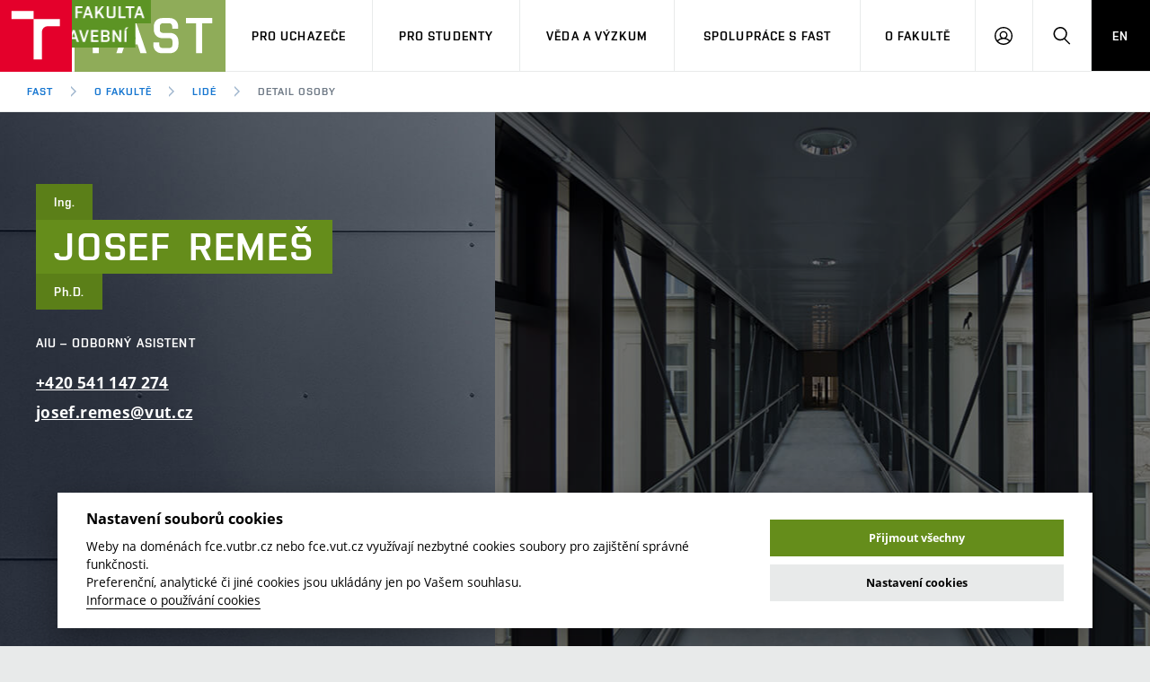

--- FILE ---
content_type: text/html; charset=utf-8
request_url: https://www.fce.vutbr.cz/o-fakulte/lide/josef-remes-11718/
body_size: 30418
content:
<!doctype html>
<html class="no-js" data-n-head-ssr lang="cs" data-n-head="%7B%22lang%22:%7B%22ssr%22:%22cs%22%7D%7D">
  <head >
    <meta data-n-head="ssr" charset="utf-8"><meta data-n-head="ssr" name="viewport" content="width=device-width, initial-scale=1.0, minimum-scale=1.0, maximum-scale=1.0, user-scalable=0"><meta data-n-head="ssr" name="msapplication-config" content="/FAST/img/favicon/browserconfig.xml"><meta data-n-head="ssr" name="theme-color" content="#ffffff"><meta data-n-head="ssr" data-hid="t0" name="twitter:title" content="Ing. Josef Remeš, Ph.D. | Fakulta stavební VUT v Brně"><meta data-n-head="ssr" data-hid="t1" property="og:title" content="Ing. Josef Remeš, Ph.D. | Fakulta stavební VUT v Brně"><meta data-n-head="ssr" data-hid="n0" property="og:site_name" content="Fakulta stavební VUT v Brně"><meta data-n-head="ssr" data-hid="s1" name="twitter:card" content="summary"><meta data-n-head="ssr" data-hid="s2" property="og:type" content="website"><meta data-n-head="ssr" data-hid="u0" property="og:url" content="https://www.fce.vutbr.cz/o-fakulte/lide/josef-remes-11718/"><title>Ing. Josef Remeš, Ph.D. | Fakulta stavební VUT v Brně</title><link data-n-head="ssr" rel="stylesheet" href="/VUT/css/style.css?v=fce" media="screen"><link data-n-head="ssr" rel="stylesheet" href="/VUT/css/print.css?v=fce" media="print"><link data-n-head="ssr" rel="icon" type="image/x-icon" href="/favicon.ico"><link data-n-head="ssr" rel="apple-touch-icon" sizes="180x180" href="/FAST/img/favicon/apple-touch-icon.png"><link data-n-head="ssr" rel="icon" type="image/png" sizes="32x32" href="/FAST/img/favicon/favicon-32x32.png"><link data-n-head="ssr" rel="icon" type="image/png" sizes="16x16" href="/FAST/img/favicon/favicon-16x16.png"><link data-n-head="ssr" rel="manifest" href="/FAST/img/favicon/manifest.json"><link data-n-head="ssr" rel="mask-icon" href="/FAST/img/favicon/safari-pinned-tab.svg" color="#e4002b"><link data-n-head="ssr" rel="shortcut icon" href="/FAST/img/favicon/favicon.ico"><link data-n-head="ssr" data-hid="u1" rel="canonical" href="https://www.fce.vutbr.cz/o-fakulte/lide/josef-remes-11718/"><link data-n-head="ssr" data-hid="l-en" rel="alternate" hreflang="en" href="/en/faculty/people/josef-remes-11718/"><script data-n-head="ssr" data-hid="fonts-check">if(/fontsLoaded=true/.test(document.cookie)){document.documentElement.className+=" fonts-loaded";}</script><script data-n-head="ssr" src="/VUT/js/modernizr.min.js"></script><link rel="preload" href="/_nuxt/ec2f414.js" as="script"><link rel="preload" href="/_nuxt/8761544.js" as="script"><link rel="preload" href="/_nuxt/50f5fc6.js" as="script"><link rel="preload" href="/_nuxt/52c9229.js" as="script"><link rel="preload" href="/_nuxt/aae4b8a.js" as="script"><link rel="preload" href="/_nuxt/ec08f28.js" as="script"><link rel="preload" href="/_nuxt/14c5f11.js" as="script"><link rel="preload" href="/_nuxt/1dcd6d9.js" as="script"><link rel="preload" href="/_nuxt/282aa13.js" as="script"><link rel="preload" href="/_nuxt/3c71b88.js" as="script"><link rel="preload" href="/_nuxt/13eb3fd.js" as="script"><link rel="preload" href="/_nuxt/27b2ef0.js" as="script"><link rel="preload" href="/_nuxt/3c07aa9.js" as="script"><link rel="preload" href="/_nuxt/e948af7.js" as="script"><link rel="preload" href="/_nuxt/c7698e3.js" as="script"><link rel="preload" href="/_nuxt/41ffe6f.js" as="script"><link rel="preload" href="/_nuxt/75c5106.js" as="script"><link rel="preload" href="/_nuxt/3e2abdb.js" as="script"><link rel="preload" href="/_nuxt/931675e.js" as="script"><link rel="preload" href="/_nuxt/2a6851d.js" as="script"><link rel="preload" href="/_nuxt/c1cbb21.js" as="script"><link rel="preload" href="/_nuxt/75295c4.js" as="script"><link rel="preload" href="/_nuxt/f063af9.js" as="script"><link rel="preload" href="/_nuxt/d93c37a.js" as="script"><link rel="preload" href="/_nuxt/2ea4431.js" as="script"><style data-vue-ssr-id="ee7bc38c:0 de78f640:0 709683a2:0">.fade-enter-active,.fade-leave-active,.nuxt-fading,.page-enter-active,.page-leave-active{transition:opacity .25s}.fade-enter,.fade-leave-to,.nuxt-fading-off,.page-enter,.page-leave-active{opacity:0}.blur-enter-active,.blur-leave-active{transition:all 1s}.blur-enter-active{z-index:1}.blur-enter,.blur-leave-to{filter:blur(10px);opacity:0}.blur-enter-to,.blur-leave{filter:blur(0);opacity:1}.height-enter-active,.height-leave-active{display:grid;grid-template-rows:0fr;transition:all 1s ease}.height-enter-active>*,.height-leave-active>*{overflow:hidden}.height-enter,.height-leave-to{opacity:0}.height-enter-to,.height-leave{grid-template-rows:1fr;opacity:1}
.no-bg{background:none!important}
.nuxt-progress{background-color:#000;height:2px;left:0;opacity:1;position:fixed;right:0;top:0;transition:width .1s,opacity .4s;width:0;z-index:999999}.nuxt-progress.nuxt-progress-notransition{transition:none}.nuxt-progress-failed{background-color:red}</style>
  </head>
  <body >
    <div data-server-rendered="true" id="__nuxt"><!----><div id="__layout"><div id="Extranet" data-fetch-key="Extranet:0"><div class="mother"><nav id="m-accessibility" role="navigation" class="m-accessibility"><p class="vhide">
        Přístupnostní navigace
    </p> <a title="Přejít k obsahu (Klávesová zkratka: Alt + 2)" accesskey="2" href="#main">
        Přejít k obsahu
    </a> <span class="hide">|</span> <a href="#m-main">Přejít k hlavnímu menu</a> <span class="hide">|</span> <a href="#f-search-trigger">Přejít k vyhledávání</a></nav> <header role="banner" class="header header--lg header--fast"><h1 class="header__logo"><a href="/" class="nuxt-link-active"><span class="print-hide icon-svg icon-svg--symbol"><svg xmlns:xlink="http://www.w3.org/1999/xlink" class="icon-svg__svg"><use xlink:href="/VUT/img/bg/icons-svg.svg?v=fce#icon-symbol" x="0" y="0" width="100%" height="100%"></use></svg></span> <span class="icon-svg icon-svg--sign-fast header__logo-sign print-hide"><svg xmlns:xlink="http://www.w3.org/1999/xlink" class="icon-svg__svg"><use xlink:href="/VUT/img/bg/icons-svg.svg?v=fce#icon-sign-fast" x="0" y="0" width="100%" height="100%"></use></svg></span> <span class="header__logo-main"><span class="print-hide icon-svg icon-svg--logo-fast--lg"><svg xmlns:xlink="http://www.w3.org/1999/xlink" class="icon-svg__svg"><use xlink:href="/VUT/img/bg/icons-svg.svg?v=fce#icon-logo-fast--lg" x="0" y="0" width="100%" height="100%"></use></svg></span> <span class="print-show icon-svg icon-svg--logo-fast"><svg xmlns:xlink="http://www.w3.org/1999/xlink" class="icon-svg__svg"><use xlink:href="/VUT/img/bg/icons-svg.svg?v=fce#icon-logo-fast" x="0" y="0" width="100%" height="100%"></use></svg></span></span> <span class="vhide">FAST VUT Brno</span></a></h1> <nav id="m-main" aria-label="Hlavní menu" role="navigation" class="m-main m-main--header m-main--header-lg header__menu"><a href="javascript:;" class="m-main__toggle"><span class="m-main__toggle-icon m-main__toggle-icon--open icon-svg icon-svg--menu"><svg xmlns:xlink="http://www.w3.org/1999/xlink" class="icon-svg__svg"><use xlink:href="/VUT/img/bg/icons-svg.svg?v=fce#icon-menu" x="0" y="0" width="100%" height="100%"></use></svg></span> <span class="m-main__toggle-icon m-main__toggle-icon--close icon-svg icon-svg--close--sm"><svg xmlns:xlink="http://www.w3.org/1999/xlink" class="icon-svg__svg"><use xlink:href="/VUT/img/bg/icons-svg.svg?v=fce#icon-close--sm" x="0" y="0" width="100%" height="100%"></use></svg></span> <span class="m-main__toggle-label">Menu</span></a> <ul class="m-main__list m-main__list--main"><li data-toggle class="m-main__item"><a href="javascript:;" class="m-main__link">Pro uchazeče</a> <a href="javascript:;" class="m-main__toggle-sub js-toggle"><span class="m-main__toggle-sub-icon icon-svg icon-svg--angle-d"><svg xmlns:xlink="http://www.w3.org/1999/xlink" class="icon-svg__svg"><use xlink:href="/VUT/img/bg/icons-svg.svg?v=fce#icon-angle-d" x="0" y="0" width="100%" height="100%"></use></svg></span> <span class="vhide">Submenu</span></a> <div data-toggleable class="m-main__submenu"><div class="m-sub"><div class="m-sub__col"><ul class="m-sub__list"><li class="m-sub__item"><a href="/pro-uchazece/" class="m-sub__link">
                                        Pojďte na FAST
                                    <!----></a></li><li class="m-sub__item"><a href="/pro-uchazece/nabidka-programu/bakalarske" class="m-sub__link">
                                        Nabídka programů
                                    <!----></a></li><li class="m-sub__item"><a href="/pro-uchazece/prijimacky" class="m-sub__link">
                                        Přijímačky
                                    <!----></a></li><li class="m-sub__item"><a href="/pro-uchazece/zapisy/" class="m-sub__link">
                                        Zápisy
                                    <!----></a></li><li class="m-sub__item"><a href="https://www.skas.fce.vutbr.cz/ambasadori/" class="m-sub__link link-ext">
                                        Ambasadoři pro prváky
                                    <span class="vhide"> (externí odkaz)</span></a></li><li class="m-sub__item"><a href="/pro-uchazece/celozivotni-vzdelavani/dlouhodobe-kurzy" class="m-sub__link">
                                        Studium MSc.
                                    <!----></a></li><li class="m-sub__item"><a href="/pro-uchazece/pripravne-kurzy" class="m-sub__link">
                                        Přípravné kurzy
                                    <!----></a></li><li class="m-sub__item"><a href="/pro-uchazece/den-otevrenych-dveri" class="m-sub__link">
                                        Den otevřených dveří
                                    <!----></a></li><li class="m-sub__item"><a href="/pro-uchazece/celozivotni-vzdelavani/" class="m-sub__link">
                                        Celoživotní vzdělávání
                                    <!----></a></li><li class="m-sub__item"><a href="/pro-uchazece/kontakt" class="m-sub__link">
                                        Kontakt
                                    <!----></a></li><li class="m-sub__item"><a href="https://www.vut.cz/studuj/udaje" class="m-sub__link link-ext">
                                        Informace o zpracování osobních údajů
                                    <span class="vhide"> (externí odkaz)</span></a></li></ul> <p><a href="https://www.vut.cz/eprihlaska/" class="btn btn--sm link-ext"><span class="btn__text">E-přihláška</span><!----></a></p></div> </div></div></li><li data-toggle class="m-main__item"><a href="javascript:;" class="m-main__link">Pro studenty</a> <a href="javascript:;" class="m-main__toggle-sub js-toggle"><span class="m-main__toggle-sub-icon icon-svg icon-svg--angle-d"><svg xmlns:xlink="http://www.w3.org/1999/xlink" class="icon-svg__svg"><use xlink:href="/VUT/img/bg/icons-svg.svg?v=fce#icon-angle-d" x="0" y="0" width="100%" height="100%"></use></svg></span> <span class="vhide">Submenu</span></a> <div data-toggleable class="m-main__submenu m-main__submenu--lg"><div class="m-sub"><div class="m-sub__col"><ul class="m-sub__list"><li class="m-sub__item"><a href="/pro-studenty/casovy-plan-studia" class="m-sub__link">
                                        Časový plán studia
                                    <!----></a></li><li class="m-sub__item"><a href="/pro-studenty/studijni-programy/" class="m-sub__link">
                                        Studijní programy
                                    <!----></a></li><li class="m-sub__item"><a href="/pro-studenty/predmety/" class="m-sub__link">
                                        Předměty
                                    <!----></a></li><li class="m-sub__item"><a href="/pro-studenty/faq" class="m-sub__link">
                                        FAQ
                                    <!----></a></li><li class="m-sub__item"><a href="https://prirucka.vut.cz/category/fast/" class="m-sub__link link-ext">
                                        Příručka prváka
                                    <span class="vhide"> (externí odkaz)</span></a></li><li class="m-sub__item"><a href="/pro-studenty/studium-prace-zahranici/" class="m-sub__link">
                                        Studium a práce v zahraničí
                                    <!----></a></li><li class="m-sub__item"><a href="/pro-studenty/studentske-spolky" class="m-sub__link">
                                        Studentské spolky
                                    <!----></a></li><li class="m-sub__item"><a href="/pro-studenty/pracovni-nabidky/" class="m-sub__link">
                                        Pracovní nabídky
                                    <!----></a></li><li class="m-sub__item"><a href="http://www.skas.fce.vutbr.cz/blog/" class="m-sub__link link-ext">
                                        Časopis Fasťák
                                    <span class="vhide"> (externí odkaz)</span></a></li><li class="m-sub__item"><a href="/pro-studenty/stipendia/" class="m-sub__link">
                                        Stipendia
                                    <!----></a></li><li class="m-sub__item"><a href="/pro-studenty/smernice-a-predpisy/" class="m-sub__link">
                                        Směrnice a předpisy
                                    <!----></a></li><li class="m-sub__item"><a href="/pro-studenty/slovnik" class="m-sub__link">
                                        Stavební slovník
                                    <!----></a></li><li class="m-sub__item"><a href="/pro-studenty/kontakt" class="m-sub__link">
                                        Kontakt
                                    <!----></a></li><li class="m-sub__item"><a href="https://www.vut.cz/studenti/zav-prace?action=search&amp;data%5Bfid%5D=3" class="m-sub__link link-ext">
                                        Závěrečné práce
                                    <span class="vhide"> (externí odkaz)</span></a></li><li class="m-sub__item"><a href="http://library.fce.vutbr.cz/" class="m-sub__link link-ext">
                                        Knihovnické informační centrum
                                    <span class="vhide"> (externí odkaz)</span></a></li><li class="m-sub__item"><a href="https://intranet.study.fce.vutbr.cz/studium/materialy/opory.asp" class="m-sub__link link-ext">
                                        Studijní opory
                                    <span class="vhide"> (externí odkaz)</span></a></li><li class="m-sub__item"><a href="https://www.vut.cz/studenti/osobni-udaje" class="m-sub__link link-ext">
                                        Informace o zpracování osobních údajů
                                    <span class="vhide"> (externí odkaz)</span></a></li></ul> </div> <div class="m-sub__col m-sub__col--highlighted"><div class="m-highlights"><h2 class="m-highlights__title">
            Úřední hodiny Studijního a informačního oddělení
        </h2> <div data-fetch-key="0"><ul class="m-highlights__list"><li class="m-highlights__item"><span class="m-highlights__tag tag tag--outline tag--xxs">pondělí</span> <!----> <br><span class="m-highlights__title"><time>13:00</time> – <time>15:00</time></span></li><li class="m-highlights__item"><span class="m-highlights__tag tag tag--outline tag--xxs">středa</span> <br><span class="m-highlights__title"><time>9:00</time> – <time>12:00</time></span> <!----></li><li class="m-highlights__item"><span class="m-highlights__tag tag tag--outline tag--xxs">čtvrtek</span> <br><span class="m-highlights__title"><time>9:00</time> – <time>12:00</time></span> <!----></li></ul></div> <p><a href="/pro-studenty/kontakt" class="btn btn--secondary btn--xs btn--outline"><span class="btn__text">Více o studijním oddělení</span></a></p></div></div><div data-fetch-key="1" class="m-sub__col m-sub__col--highlighted"><div class="m-highlights"><h2 class="m-highlights__title">
            Nepropásněte
        </h2> <div><ul class="m-highlights__list"><li class="m-highlights__item"><time datetime="2026-01-22" class="m-highlights__tag tag tag--outline tag--xxs">22. ledna 2026</time> <h3 class="m-highlights__title"><a href="/o-fakulte/akce/pozvanka-na-seminar-ustavu-stavebni-mechaniky-8307" class="m-highlights__link"><span>Pozvánka na seminář Ústavu stavební mechaniky</span><!----></a></h3></li><li class="m-highlights__item"><time datetime="2026-02-05" class="m-highlights__tag tag tag--outline tag--xxs">5. února 2026</time> <h3 class="m-highlights__title"><a href="/o-fakulte/akce/5-unora-2026-28-rocnik-konference-druzicove-metody-v-teorii-a-praxi-8312" class="m-highlights__link"><span>5. února 2026 – 28. ročník konference Družicové metody v teorii a praxi</span><!----></a></h3></li></ul> <p><a href="/o-fakulte/akce" class="btn btn--secondary btn--xs btn--outline"><span class="btn__text">Kalendář akcí</span></a></p></div></div></div></div></div></li><li data-toggle class="m-main__item"><a href="javascript:;" class="m-main__link">Věda a výzkum</a> <a href="javascript:;" class="m-main__toggle-sub js-toggle"><span class="m-main__toggle-sub-icon icon-svg icon-svg--angle-d"><svg xmlns:xlink="http://www.w3.org/1999/xlink" class="icon-svg__svg"><use xlink:href="/VUT/img/bg/icons-svg.svg?v=fce#icon-angle-d" x="0" y="0" width="100%" height="100%"></use></svg></span> <span class="vhide">Submenu</span></a> <div data-toggleable class="m-main__submenu"><div class="m-sub"><div class="m-sub__col"><ul class="m-sub__list"><li class="m-sub__item"><a href="/veda-a-vyzkum/uspechy" class="m-sub__link">
                                        Úspěchy
                                    <!----></a></li><li class="m-sub__item"><a href="/veda-a-vyzkum/licence" class="m-sub__link">
                                        Licence a patenty
                                    <!----></a></li><li class="m-sub__item"><a href="/veda-a-vyzkum/centra-vyzkumu" class="m-sub__link">
                                        Centra výzkumu
                                    <!----></a></li><li class="m-sub__item"><a href="/veda-a-vyzkum/oblasti-vyzkumu" class="m-sub__link">
                                        Oblasti výzkumu
                                    <!----></a></li><li class="m-sub__item"><a href="/veda-a-vyzkum/projekty" class="m-sub__link">
                                        Projekty
                                    <!----></a></li><li class="m-sub__item"><a href="/veda-a-vyzkum/projekty-esif/" class="m-sub__link">
                                        Projekty ESIF
                                    <!----></a></li><li class="m-sub__item"><a href="/veda-a-vyzkum/vysledky" class="m-sub__link">
                                        Výsledky
                                    <!----></a></li></ul> </div> </div></div></li><li data-toggle class="m-main__item"><a href="javascript:;" class="m-main__link">Spolupráce s FAST</a> <a href="javascript:;" class="m-main__toggle-sub js-toggle"><span class="m-main__toggle-sub-icon icon-svg icon-svg--angle-d"><svg xmlns:xlink="http://www.w3.org/1999/xlink" class="icon-svg__svg"><use xlink:href="/VUT/img/bg/icons-svg.svg?v=fce#icon-angle-d" x="0" y="0" width="100%" height="100%"></use></svg></span> <span class="vhide">Submenu</span></a> <div data-toggleable class="m-main__submenu"><div class="m-sub"><div class="m-sub__col"><ul class="m-sub__list"><li class="m-sub__item"><a href="/spoluprace-s-fast" class="m-sub__link">
                                        Firemní spolupráce
                                    <!----></a></li><li class="m-sub__item"><a href="/spoluprace-s-fast/zahranicni-spoluprace/" class="m-sub__link">
                                        Zahraniční spolupráce
                                    <!----></a></li><li class="m-sub__item"><a href="/spoluprace-s-fast/spoluprace-se-skolami/dektalent" class="m-sub__link">
                                        Spolupráce se školami
                                    <!----></a></li><li class="m-sub__item"><a href="/spoluprace-s-fast/sluzby-fakulty" class="m-sub__link">
                                        Služby fakulty
                                    <!----></a></li><li class="m-sub__item"><a href="/spoluprace-s-fast/absolventi" class="m-sub__link">
                                        Absolventi
                                    <!----></a></li></ul> </div> </div></div></li><li data-toggle class="m-main__item"><a href="javascript:;" class="m-main__link">O fakultě</a> <a href="javascript:;" class="m-main__toggle-sub js-toggle"><span class="m-main__toggle-sub-icon icon-svg icon-svg--angle-d"><svg xmlns:xlink="http://www.w3.org/1999/xlink" class="icon-svg__svg"><use xlink:href="/VUT/img/bg/icons-svg.svg?v=fce#icon-angle-d" x="0" y="0" width="100%" height="100%"></use></svg></span> <span class="vhide">Submenu</span></a> <div data-toggleable class="m-main__submenu m-main__submenu--lg"><div class="m-sub"><div class="m-sub__col"><ul class="m-sub__list"><li class="m-sub__item"><a href="/o-fakulte/plany-budov/" class="m-sub__link">
                                        Plány budov
                                    <!----></a></li><li class="m-sub__item"><a href="/o-fakulte/organizacni-struktura/" class="m-sub__link">
                                        Organizační struktura
                                    <!----></a></li><li class="m-sub__item"><a href="/o-fakulte/lide/" class="m-sub__link nuxt-link-active">
                                        Lidé
                                    <!----></a></li><li class="m-sub__item"><a href="/o-fakulte/informacni-tabule/" class="m-sub__link">
                                        Informační tabule
                                    <!----></a></li><li class="m-sub__item"><a href="/o-fakulte/pro-media" class="m-sub__link">
                                        Pro média
                                    <!----></a></li><li class="m-sub__item"><a href="https://foo.fce.vutbr.cz/" class="m-sub__link link-ext">
                                        Fakultní odborová organizace
                                    <span class="vhide"> (externí odkaz)</span></a></li><li class="m-sub__item"><a href="/o-fakulte/soucasnost" class="m-sub__link">
                                        Současnost
                                    <!----></a></li><li class="m-sub__item"><a href="/o-fakulte/historie" class="m-sub__link">
                                        Historie
                                    <!----></a></li><li class="m-sub__item"><a href="/o-fakulte/socialni-bezpeci" class="m-sub__link">
                                        Sociální bezpečí
                                    <!----></a></li><li class="m-sub__item"><a href="/o-fakulte/kontakt/" class="m-sub__link">
                                        Kontakt
                                    <!----></a></li></ul> </div> <div data-fetch-key="2" class="m-sub__col m-sub__col--highlighted"><div class="m-highlights"><h2 class="m-highlights__title">
            Aktuality
        </h2> <div><ul class="m-highlights__list"><li class="m-highlights__item"><h3 class="m-highlights__title"><a href="https://www.himalajskypatron.cz/projekty-podpory-skol/jugar-2026-stavba-detskeho-hriste" target="_blank" class="m-highlights__link link-ext"><span>Pojeď jako dobrovoník stavět dětské hřiště do Nepálu!</span><!----></a></h3></li><li class="m-highlights__item"><h3 class="m-highlights__title"><a href="/o-fakulte/aktuality/dny-otevrenych-dveri-na-fast-vut-opet-navstivilo-rekordni-mnozstvi-zajemcu-o-studium-8314" class="m-highlights__link"><span>Dny otevřených dveří na FAST VUT opět navštívilo rekordní množství zájemců o studium</span><!----></a></h3></li></ul> <p><a href="/o-fakulte/aktuality" class="btn btn--secondary btn--xs btn--outline"><span class="btn__text">Více aktualit</span></a></p></div></div></div><div data-fetch-key="3" class="m-sub__col m-sub__col--highlighted"><div class="m-highlights"><h2 class="m-highlights__title">
            Nenechte si ujít
        </h2> <div><ul class="m-highlights__list"><li class="m-highlights__item"><time datetime="2026-01-22" class="m-highlights__tag tag tag--outline tag--xxs">22. ledna 2026</time> <h3 class="m-highlights__title"><a href="/o-fakulte/akce/22-1-2026-zemske-kolo-studentske-souteze-dektalent-2026-8303" class="m-highlights__link"><span>22. 1 . 2026 – Zemské kolo studentské soutěže DEKtalent 2026</span><!----></a></h3></li><li class="m-highlights__item"><time datetime="2026-01-22" class="m-highlights__tag tag tag--outline tag--xxs">22. ledna 2026</time> <h3 class="m-highlights__title"><a href="/o-fakulte/akce/pozvanka-na-seminar-ustavu-stavebni-mechaniky-8307" class="m-highlights__link"><span>Pozvánka na seminář Ústavu stavební mechaniky</span><!----></a></h3></li></ul> <p><a href="/o-fakulte/akce" class="btn btn--secondary btn--xs btn--outline"><span class="btn__text">Kalendář akcí</span></a></p></div></div></div></div></div></li> <li class="m-main__item hide--d"><a href="/en/faculty/people/josef-remes-11718/" class="m-main__link m-main__link--lang">
                    EN
                </a></li></ul> <ul class="m-main__list m-main__list--side"><li class="m-main__item"><a href="javascript:;" class="m-main__link m-main__link--icon js-user-menu"><span class="m-main__icon icon-svg icon-svg--user"><svg xmlns:xlink="http://www.w3.org/1999/xlink" class="icon-svg__svg"><use xlink:href="/VUT/img/bg/icons-svg.svg?v=fce#icon-user" x="0" y="0" width="100%" height="100%"></use></svg></span> <span class="vhide">Přihlásit se</span></a> <div class="m-main__submenu m-main__submenu--m"><div class="m-sub"><div class="m-sub__col"><h2 class="h4">
                                Přihlásit se
                            </h2> <ul class="m-sub__list"><li class="m-sub__item"><a href="https://intranet.study.fce.vutbr.cz/" class="m-sub__link link-ext">
                                        Studentský intranet
                                    <span class="vhide"> (externí odkaz)</span></a></li><li class="m-sub__item"><a href="https://lms.fce.vutbr.cz/" class="m-sub__link link-ext">
                                        Fakultní Moodle
                                    <span class="vhide"> (externí odkaz)</span></a></li><li class="m-sub__item"><a href="https://www.vut.cz/login/intra" class="m-sub__link link-ext">
                                        VUT intraportál
                                    <span class="vhide"> (externí odkaz)</span></a></li><li class="m-sub__item"><a href="https://outlook.office.com/owa/?realm=vutbr.cz" class="m-sub__link link-ext">
                                        VUT mail na Office 365
                                    <span class="vhide"> (externí odkaz)</span></a></li><li class="m-sub__item"><a href="http://mail.apps.vutbr.cz/" class="m-sub__link link-ext">
                                        VUT mail na Google
                                    <span class="vhide"> (externí odkaz)</span></a></li><li class="m-sub__item"><a href="https://intranet.fce.vutbr.cz/" class="m-sub__link link-ext">
                                        Zaměstnanecký intranet
                                    <span class="vhide"> (externí odkaz)</span></a></li></ul></div></div></div></li> <li class="m-main__item"><a id="f-search-trigger" href="javascript:;" class="m-main__link m-main__link--icon"><span class="m-main__icon icon-svg icon-svg--search"><svg xmlns:xlink="http://www.w3.org/1999/xlink" class="icon-svg__svg"><use xlink:href="/VUT/img/bg/icons-svg.svg?v=fce#icon-search" x="0" y="0" width="100%" height="100%"></use></svg></span> <span class="vhide">Hledat</span></a></li> <li class="m-main__item hide--m hide--t"><a href="/en/faculty/people/josef-remes-11718/" class="m-main__link m-main__link--lang">
                        EN
                    </a></li></ul></nav> <div class="header__search"><form id="f-search" role="search" class="f-search f-search--lg"><p class="inp inp--group inp--group--m mb0"><label for="f-search__search" class="vhide">Vyhledávání</label> <span class="inp__fix inp__fix--btn-icon"><input id="f-search__search" type="text" name="f-search__search" placeholder="Hledat" value="" class="inp__text inp__text--lg inp__text--flat"> <button type="submit" class="btn btn--lg btn--icon-only btn--blank inp__btn-icon"><span class="btn__text"><span class="vhide">Vyhledat</span> <span class="btn__icon icon-svg icon-svg--search"><svg xmlns:xlink="http://www.w3.org/1999/xlink" class="icon-svg__svg"><use xlink:href="/VUT/img/bg/icons-svg.svg?v=fce#icon-search" x="0" y="0" width="100%" height="100%"></use></svg></span></span></button></span> <span class="inp__btn"><a href="javascript:;" class="btn btn--lg btn--secondary btn--icon-only"><span class="btn__text"><span class="vhide">Zavřít</span> <span class="btn__icon icon-svg icon-svg--close"><svg xmlns:xlink="http://www.w3.org/1999/xlink" class="icon-svg__svg"><use xlink:href="/VUT/img/bg/icons-svg.svg?v=fce#icon-close" x="0" y="0" width="100%" height="100%"></use></svg></span></span></a></span></p></form></div> <nav id="m-breadcrumb" aria-label="Drobečková navigace" role="navigation" class="m-breadcrumb header__breadcrumb"><a href="javascript:;" class="m-breadcrumb__nav m-breadcrumb__nav--prev"><span class="m-breadcrumb__nav-icon icon-svg icon-svg--angle-l"><svg xmlns:xlink="http://www.w3.org/1999/xlink" class="icon-svg__svg"><use xlink:href="/VUT/img/bg/icons-svg.svg?v=fce#icon-angle-l" x="0" y="0" width="100%" height="100%"></use></svg></span></a> <div class="m-breadcrumb__wrap"><ol class="m-breadcrumb__list"><li class="m-breadcrumb__item"><!----> <a href="/" class="m-breadcrumb__link nuxt-link-active">
                    FAST
                </a></li><li class="m-breadcrumb__item"><span class="m-breadcrumb__separator icon-svg icon-svg--angle-r"><svg xmlns:xlink="http://www.w3.org/1999/xlink" class="icon-svg__svg"><use xlink:href="/VUT/img/bg/icons-svg.svg?v=fce#icon-angle-r" x="0" y="0" width="100%" height="100%"></use></svg></span> <a href="/o-fakulte" class="m-breadcrumb__link nuxt-link-active">
                    O fakultě
                </a></li><li class="m-breadcrumb__item"><span class="m-breadcrumb__separator icon-svg icon-svg--angle-r"><svg xmlns:xlink="http://www.w3.org/1999/xlink" class="icon-svg__svg"><use xlink:href="/VUT/img/bg/icons-svg.svg?v=fce#icon-angle-r" x="0" y="0" width="100%" height="100%"></use></svg></span> <a href="/o-fakulte/lide" class="m-breadcrumb__link nuxt-link-active">
                    Lidé
                </a></li><li class="m-breadcrumb__item"><span class="m-breadcrumb__separator icon-svg icon-svg--angle-r"><svg xmlns:xlink="http://www.w3.org/1999/xlink" class="icon-svg__svg"><use xlink:href="/VUT/img/bg/icons-svg.svg?v=fce#icon-angle-r" x="0" y="0" width="100%" height="100%"></use></svg></span> <span aria-current="page" class="m-breadcrumb__link">
                    Detail osoby
                </span></li></ol></div> <a href="javascript:;" class="m-breadcrumb__nav m-breadcrumb__nav--next"><span class="m-breadcrumb__nav-icon icon-svg icon-svg--angle-r"><svg xmlns:xlink="http://www.w3.org/1999/xlink" class="icon-svg__svg"><use xlink:href="/VUT/img/bg/icons-svg.svg?v=fce#icon-angle-r" x="0" y="0" width="100%" height="100%"></use></svg></span></a></nav></header> <main id="main" role="main" data-fetch-key="4" class="main"><div><div class="b-profile"><div class="b-profile__head"><div class="b-profile__info holder holder--lg"><div class="b-profile__title"><p class="title title--xs title--fast-darken"><span class="title__item">Ing. </span><!----></p> <h1 class="title title--fast"><span class="title__item">Josef </span><span class="title__item">Remeš </span><!----></h1> <p class="title title--xs title--fast-darken"><span class="title__item">Ph.D. </span><!----></p></div> <p class="b-profile__position font-secondary"><span>AIU – odborný asistent<br></span></p> <p class="b-profile__contact"><a href="tel:+420541147274"><!----> <span>+420</span><span> 541</span><span> 147</span><span> 274</span></a><br> <a href="mailto:josef.remes@vut.cz" class="text-overflow"><!----> josef.remes@vut.cz</a></p></div> <div class="b-profile__img holder holder--lg b-profile__img--inner" style="background-image:url('/VUT/img/bg/fakulty/fast_profile_bg.jpg');"><!----></div></div> <div class="b-profile__nav"><nav role="navigation" class="m-main m-main--sub m-main--bd m-main--fast"><div class="m-main__wrap"><ul role="tablist" class="m-main__list"><li class="m-main__item"><a href="/o-fakulte/lide/josef-remes-11718/" aria-current="page" aria-selected="true" class="nuxt-link-exact-active nuxt-link-active m-main__link m-main__link--sm">
                    Kontakt
                <!----></a></li><li class="m-main__item"><a href="/o-fakulte/lide/josef-remes-11718/funkce" class="m-main__link m-main__link--sm">
                    Funkce
                <!----></a></li><li class="m-main__item"><a href="/o-fakulte/lide/josef-remes-11718/vyuka" class="m-main__link m-main__link--sm">
                    Výuka
                <!----></a></li><li class="m-main__item"><a href="/o-fakulte/lide/josef-remes-11718/odborne-zamereni" class="m-main__link m-main__link--sm">
                    Odborné zaměření
                <!----></a></li><li class="m-main__item"><a href="/o-fakulte/lide/josef-remes-11718/projekty" class="m-main__link m-main__link--sm">
                    Projekty
                <!----></a></li><li class="m-main__item"><a href="/o-fakulte/lide/josef-remes-11718/publikace" class="m-main__link m-main__link--sm">
                    Publikace
                <!----></a></li><li class="m-main__item"><a href="/o-fakulte/lide/josef-remes-11718/tvurci-aktivity" class="m-main__link m-main__link--sm">
                    Tvůrčí aktivity
                <!----></a></li><li class="m-main__item"><a href="/o-fakulte/lide/josef-remes-11718/dalsi-informace" class="m-main__link m-main__link--sm">
                    Další informace
                <!----></a></li></ul></div></nav></div> <div class="b-profile__body"><div class="grid grid--bd"><div class="grid__cell size--t-5-12 size--4-12 holder holder--lg b-profile__content"><h2 class="h1 text-uppercase">
            Kontakt
        </h2> <table class="table-meta"><tbody><tr><th>Osobní číslo VUT</th> <td>87594</td></tr> <tr><th>Fakultní účet</th> <td>remes.j</td></tr></tbody></table></div> <div class="grid__cell size--t-7-12 size--8-12 holder holder--lg b-profile__content"> <div><a href="/o-fakulte/organizacni-struktura/ustav-automatizace-inzenyrskych-uloh-a-informatiky-73/" class="color-secondary h3">
            Ústav automatizace inženýrských úloh a informatiky
        <!----></a> <p class="fz-lg font-secondary"><span class="color-gray"><!---->odborný asistent
                <!----></span></p></div> <table class="table-blank"><colgroup><col style="width:15%;"> <col style="width:85%;"></colgroup> <tbody><tr><th>E-mail</th> <td><a href="mailto:josef.remes@vut.cz" class="color-secondary text-overflow"><!----> josef.remes@vut.cz</a><br> <a href="mailto:josef.remes@vut.cz" class="color-secondary text-overflow"><!----> josef.remes@vut.cz</a><br> <!----></td></tr> <tr><th>Telefon</th> <td><a href="tel:+420541147274" class="color-secondary"><!----> <span>+420</span><span> 541</span><span> 147</span><span> 274</span></a><br> <!----></td></tr> <tr><th>Místnost</th> <td><span><!----> <span><a href="/o-fakulte/plany-budov/B421" class="text-overflow color-secondary"><!----> B421</a></span> Veveří 331/95, 602 00 Brno
                    </span></td></tr> <tr><th>Web</th> <td><a href="https://www.jremes.cz" target="_blank" class="color-secondary link-ext">https://www.jremes.cz <span class="vhide"> (externí odkaz)</span></a></td></tr></tbody></table></div></div></div></div></div></main> <div class="responsibility holder holder--lg border-t">
        Odpovědnost:
        <a href="/o-fakulte/organizacni-struktura/centrum-informacnich-technologii-80/" class="responsibility__link">
            CIT
        </a> <span> / </span> <a href="/o-fakulte/lide/miroslav-mensik-10454/" class="responsibility__link">
            Ing. Miroslav Menšík, Ph.D.
        </a></div> <footer role="contentinfo" class="footer"><div class="footer__group pt0--m pb0--m pt40--t pt55 pb40 holder holder--lg"><div class="grid"><div data-toggle class="grid__cell size--t-4-12 size--2-12 mb40--t"><h2 class="footer__title js-toggle">
                    Pro uchazeče
                    <span class="footer__title-icon icon-svg icon-svg--angle-d"><svg xmlns:xlink="http://www.w3.org/1999/xlink" class="icon-svg__svg"><use xlink:href="/VUT/img/bg/icons-svg.svg?v=fce#icon-angle-d" x="0" y="0" width="100%" height="100%"></use></svg></span></h2> <div data-toggleable class="footer__more"><ul class="footer__list"><li class="footer__item"><a href="/pro-uchazece/" class="footer__link">
                                Pojďte na FAST
                            <!----></a></li><li class="footer__item"><a href="/pro-uchazece/nabidka-programu/bakalarske" class="footer__link">
                                Nabídka programů
                            <!----></a></li><li class="footer__item"><a href="/pro-uchazece/prijimacky" class="footer__link">
                                Přijímačky
                            <!----></a></li><li class="footer__item"><a href="/pro-uchazece/zapisy/" class="footer__link">
                                Zápisy
                            <!----></a></li><li class="footer__item"><a href="https://www.skas.fce.vutbr.cz/ambasadori/" class="footer__link link-ext">
                                Ambasadoři pro prváky
                            <span class="vhide"> (externí odkaz)</span></a></li><li class="footer__item"><a href="/pro-uchazece/celozivotni-vzdelavani/dlouhodobe-kurzy" class="footer__link">
                                Studium MSc.
                            <!----></a></li><li class="footer__item"><a href="/pro-uchazece/pripravne-kurzy" class="footer__link">
                                Přípravné kurzy
                            <!----></a></li><li class="footer__item"><a href="/pro-uchazece/den-otevrenych-dveri" class="footer__link">
                                Den otevřených dveří
                            <!----></a></li><li class="footer__item"><a href="/pro-uchazece/celozivotni-vzdelavani/" class="footer__link">
                                Celoživotní vzdělávání
                            <!----></a></li><li class="footer__item"><a href="/pro-uchazece/kontakt" class="footer__link">
                                Kontakt
                            <!----></a></li><li class="footer__item"><a href="https://www.vut.cz/studuj/udaje" class="footer__link link-ext">
                                Informace o zpracování osobních údajů
                            <span class="vhide"> (externí odkaz)</span></a></li><li class="footer__item"><a href="https://www.vut.cz/eprihlaska/" class="footer__link link-ext">
                                E-přihláška
                            <span class="vhide"> (externí odkaz)</span></a></li></ul></div></div><div data-toggle class="grid__cell size--t-4-12 size--2-12 mb40--t"><h2 class="footer__title js-toggle">
                    Pro studenty
                    <span class="footer__title-icon icon-svg icon-svg--angle-d"><svg xmlns:xlink="http://www.w3.org/1999/xlink" class="icon-svg__svg"><use xlink:href="/VUT/img/bg/icons-svg.svg?v=fce#icon-angle-d" x="0" y="0" width="100%" height="100%"></use></svg></span></h2> <div data-toggleable class="footer__more"><ul class="footer__list"><li class="footer__item"><a href="/pro-studenty/casovy-plan-studia" class="footer__link">
                                Časový plán studia
                            <!----></a></li><li class="footer__item"><a href="/pro-studenty/studijni-programy/" class="footer__link">
                                Studijní programy
                            <!----></a></li><li class="footer__item"><a href="/pro-studenty/predmety/" class="footer__link">
                                Předměty
                            <!----></a></li><li class="footer__item"><a href="/pro-studenty/faq" class="footer__link">
                                FAQ
                            <!----></a></li><li class="footer__item"><a href="https://prirucka.vut.cz/category/fast/" class="footer__link link-ext">
                                Příručka prváka
                            <span class="vhide"> (externí odkaz)</span></a></li><li class="footer__item"><a href="/pro-studenty/studium-prace-zahranici/" class="footer__link">
                                Studium a práce v zahraničí
                            <!----></a></li><li class="footer__item"><a href="/pro-studenty/studentske-spolky" class="footer__link">
                                Studentské spolky
                            <!----></a></li><li class="footer__item"><a href="/pro-studenty/pracovni-nabidky/" class="footer__link">
                                Pracovní nabídky
                            <!----></a></li><li class="footer__item"><a href="http://www.skas.fce.vutbr.cz/blog/" class="footer__link link-ext">
                                Časopis Fasťák
                            <span class="vhide"> (externí odkaz)</span></a></li><li class="footer__item"><a href="/pro-studenty/stipendia/" class="footer__link">
                                Stipendia
                            <!----></a></li><li class="footer__item"><a href="/pro-studenty/smernice-a-predpisy/" class="footer__link">
                                Směrnice a předpisy
                            <!----></a></li><li class="footer__item"><a href="/pro-studenty/slovnik" class="footer__link">
                                Stavební slovník
                            <!----></a></li><li class="footer__item"><a href="/pro-studenty/kontakt" class="footer__link">
                                Kontakt
                            <!----></a></li><li class="footer__item"><a href="https://www.vut.cz/studenti/zav-prace?action=search&amp;data%5Bfid%5D=3" class="footer__link link-ext">
                                Závěrečné práce
                            <span class="vhide"> (externí odkaz)</span></a></li><li class="footer__item"><a href="http://library.fce.vutbr.cz/" class="footer__link link-ext">
                                Knihovnické informační centrum
                            <span class="vhide"> (externí odkaz)</span></a></li><li class="footer__item"><a href="https://intranet.study.fce.vutbr.cz/studium/materialy/opory.asp" class="footer__link link-ext">
                                Studijní opory
                            <span class="vhide"> (externí odkaz)</span></a></li><li class="footer__item"><a href="https://www.vut.cz/studenti/osobni-udaje" class="footer__link link-ext">
                                Informace o zpracování osobních údajů
                            <span class="vhide"> (externí odkaz)</span></a></li></ul></div></div><div data-toggle class="grid__cell size--t-4-12 size--2-12 mb40--t"><h2 class="footer__title js-toggle">
                    Věda a výzkum
                    <span class="footer__title-icon icon-svg icon-svg--angle-d"><svg xmlns:xlink="http://www.w3.org/1999/xlink" class="icon-svg__svg"><use xlink:href="/VUT/img/bg/icons-svg.svg?v=fce#icon-angle-d" x="0" y="0" width="100%" height="100%"></use></svg></span></h2> <div data-toggleable class="footer__more"><ul class="footer__list"><li class="footer__item"><a href="/veda-a-vyzkum/uspechy" class="footer__link">
                                Úspěchy
                            <!----></a></li><li class="footer__item"><a href="/veda-a-vyzkum/licence" class="footer__link">
                                Licence a patenty
                            <!----></a></li><li class="footer__item"><a href="/veda-a-vyzkum/centra-vyzkumu" class="footer__link">
                                Centra výzkumu
                            <!----></a></li><li class="footer__item"><a href="/veda-a-vyzkum/oblasti-vyzkumu" class="footer__link">
                                Oblasti výzkumu
                            <!----></a></li><li class="footer__item"><a href="/veda-a-vyzkum/projekty" class="footer__link">
                                Projekty
                            <!----></a></li><li class="footer__item"><a href="/veda-a-vyzkum/projekty-esif/" class="footer__link">
                                Projekty ESIF
                            <!----></a></li><li class="footer__item"><a href="/veda-a-vyzkum/vysledky" class="footer__link">
                                Výsledky
                            <!----></a></li></ul></div></div><div data-toggle class="grid__cell size--t-4-12 size--2-12 mb40--t"><h2 class="footer__title js-toggle">
                    Spolupráce s FAST
                    <span class="footer__title-icon icon-svg icon-svg--angle-d"><svg xmlns:xlink="http://www.w3.org/1999/xlink" class="icon-svg__svg"><use xlink:href="/VUT/img/bg/icons-svg.svg?v=fce#icon-angle-d" x="0" y="0" width="100%" height="100%"></use></svg></span></h2> <div data-toggleable class="footer__more"><ul class="footer__list"><li class="footer__item"><a href="/spoluprace-s-fast" class="footer__link">
                                Firemní spolupráce
                            <!----></a></li><li class="footer__item"><a href="/spoluprace-s-fast/zahranicni-spoluprace/" class="footer__link">
                                Zahraniční spolupráce
                            <!----></a></li><li class="footer__item"><a href="/spoluprace-s-fast/spoluprace-se-skolami/dektalent" class="footer__link">
                                Spolupráce se školami
                            <!----></a></li><li class="footer__item"><a href="/spoluprace-s-fast/sluzby-fakulty" class="footer__link">
                                Služby fakulty
                            <!----></a></li><li class="footer__item"><a href="/spoluprace-s-fast/absolventi" class="footer__link">
                                Absolventi
                            <!----></a></li></ul></div></div><div data-toggle class="grid__cell size--t-4-12 size--2-12 mb40--t"><h2 class="footer__title js-toggle">
                    O fakultě
                    <span class="footer__title-icon icon-svg icon-svg--angle-d"><svg xmlns:xlink="http://www.w3.org/1999/xlink" class="icon-svg__svg"><use xlink:href="/VUT/img/bg/icons-svg.svg?v=fce#icon-angle-d" x="0" y="0" width="100%" height="100%"></use></svg></span></h2> <div data-toggleable class="footer__more"><ul class="footer__list"><li class="footer__item"><a href="/o-fakulte/plany-budov/" class="footer__link">
                                Plány budov
                            <!----></a></li><li class="footer__item"><a href="/o-fakulte/organizacni-struktura/" class="footer__link">
                                Organizační struktura
                            <!----></a></li><li class="footer__item"><a href="/o-fakulte/lide/" class="footer__link nuxt-link-active">
                                Lidé
                            <!----></a></li><li class="footer__item"><a href="/o-fakulte/informacni-tabule/" class="footer__link">
                                Informační tabule
                            <!----></a></li><li class="footer__item"><a href="/o-fakulte/pro-media" class="footer__link">
                                Pro média
                            <!----></a></li><li class="footer__item"><a href="https://foo.fce.vutbr.cz/" class="footer__link link-ext">
                                Fakultní odborová organizace
                            <span class="vhide"> (externí odkaz)</span></a></li><li class="footer__item"><a href="/o-fakulte/soucasnost" class="footer__link">
                                Současnost
                            <!----></a></li><li class="footer__item"><a href="/o-fakulte/historie" class="footer__link">
                                Historie
                            <!----></a></li><li class="footer__item"><a href="/o-fakulte/socialni-bezpeci" class="footer__link">
                                Sociální bezpečí
                            <!----></a></li><li class="footer__item"><a href="/o-fakulte/kontakt/" class="footer__link">
                                Kontakt
                            <!----></a></li></ul></div></div><div data-toggle class="grid__cell size--t-4-12 size--2-12 mb40--t"><h2 class="footer__title js-toggle">
                    Přihlásit se
                    <span class="footer__title-icon icon-svg icon-svg--angle-d"><svg xmlns:xlink="http://www.w3.org/1999/xlink" class="icon-svg__svg"><use xlink:href="/VUT/img/bg/icons-svg.svg?v=fce#icon-angle-d" x="0" y="0" width="100%" height="100%"></use></svg></span></h2> <div data-toggleable class="footer__more"><ul class="footer__list"><li class="footer__item"><a href="https://intranet.study.fce.vutbr.cz/" class="footer__link link-ext">
                                Studentský intranet
                            <span class="vhide"> (externí odkaz)</span></a></li><li class="footer__item"><a href="https://lms.fce.vutbr.cz/" class="footer__link link-ext">
                                Fakultní Moodle
                            <span class="vhide"> (externí odkaz)</span></a></li><li class="footer__item"><a href="https://www.vut.cz/login/intra" class="footer__link link-ext">
                                VUT intraportál
                            <span class="vhide"> (externí odkaz)</span></a></li><li class="footer__item"><a href="https://outlook.office.com/owa/?realm=vutbr.cz" class="footer__link link-ext">
                                VUT mail na Office 365
                            <span class="vhide"> (externí odkaz)</span></a></li><li class="footer__item"><a href="http://mail.apps.vutbr.cz/" class="footer__link link-ext">
                                VUT mail na Google
                            <span class="vhide"> (externí odkaz)</span></a></li><li class="footer__item"><a href="https://intranet.fce.vutbr.cz/" class="footer__link link-ext">
                                Zaměstnanecký intranet
                            <span class="vhide"> (externí odkaz)</span></a></li></ul></div></div></div></div> <div data-toggle class="footer__group pt20--m pb40--m pt40 pb50 holder holder--lg"><h2 class="footer__title js-toggle">
            Možná ještě hledáte
            <span class="footer__title-icon icon-svg icon-svg--angle-d"><svg xmlns:xlink="http://www.w3.org/1999/xlink" class="icon-svg__svg"><use xlink:href="/VUT/img/bg/icons-svg.svg?v=fce#icon-angle-d" x="0" y="0" width="100%" height="100%"></use></svg></span></h2> <div data-toggleable class="footer__more"><div class="grid"><div class="grid__cell size--t-4-12 size--2-12 mb40--t"><a href="https://admas.eu" class="footer__link"><span class="link-ext">Centrum AdMaS</span><br> <img src="/_nuxt/img/admas.1b177f4.svg" alt="icon Centrum AdMaS" style="margin-top:1em;height:3em;"><span class="vhide"> (externí odkaz)</span></a></div><div class="grid__cell size--t-4-12 size--2-12 mb40--t"><a href="https://www.vut.cz/" class="footer__link"><span class="link-ext">VUT</span><br> <span class="icon-svg icon-svg--logo" style="margin-top:1em;height:3em;width:8.533394015246332em;"><svg xmlns:xlink="http://www.w3.org/1999/xlink" class="icon-svg__svg"><use xlink:href="/VUT/img/bg/icons-svg.svg?v=fce#icon-logo" x="0" y="0" width="100%" height="100%"></use></svg></span><span class="vhide"> (externí odkaz)</span></a></div><div class="grid__cell size--t-4-12 size--2-12 mb40--t"><a href="http://www.kam.vut.cz/" class="footer__link"><span class="link-ext">Koleje a menzy</span><br> <span class="icon-svg icon-svg--kam" style="margin-top:1em;height:3em;width:12.061271257990592em;"><svg xmlns:xlink="http://www.w3.org/1999/xlink" class="icon-svg__svg"><use xlink:href="/VUT/img/bg/icons-svg.svg?v=fce#icon-kam" x="0" y="0" width="100%" height="100%"></use></svg></span><span class="vhide"> (externí odkaz)</span></a></div><div class="grid__cell size--t-4-12 size--2-12 mb40--t"><a href="http://www.cesa.vut.cz/" class="footer__link"><span class="link-ext">CESA</span><br> <span class="icon-svg icon-svg--cesa" style="margin-top:1em;height:3em;width:13.134276082483254em;"><svg xmlns:xlink="http://www.w3.org/1999/xlink" class="icon-svg__svg"><use xlink:href="/VUT/img/bg/icons-svg.svg?v=fce#icon-cesa" x="0" y="0" width="100%" height="100%"></use></svg></span><span class="vhide"> (externí odkaz)</span></a></div></div></div></div> <div class="footer__group pt20--m pb40--m pt40 pb50 holder holder--lg"><div class="grid grid--middle"><div class="grid__cell size--t-6-12 size--4-12"><p class="footer__logo"><a href="#"><span class="icon-svg icon-svg--logo-fast--sm"><svg xmlns:xlink="http://www.w3.org/1999/xlink" class="icon-svg__svg"><use xlink:href="/VUT/img/bg/icons-svg.svg?v=fce#icon-logo-fast--sm" x="0" y="0" width="100%" height="100%"></use></svg></span> <span class="vhide">Fakulta stavební VUT v Brně</span></a></p></div> <div class="grid__cell size--t-6-12 size--4-12"><div class="address footer__info"><p class="address__title font-secondary">
                        Fakulta stavební VUT v Brně
                    </p> <div class="address__wrap"><p class="address__item">
                            Veveří 331/95<br>602 00 Brno
                        </p> <p class="address__item"><a href="/" class="font-bold nuxt-link-active">
                                www.fce.vutbr.cz
                            </a><br> <a href="mailto:info@fce.vutbr.cz" class="font-bold text-overflow"><!----> info@fce.vutbr.cz</a></p></div></div></div> <div class="grid__cell size--t-6-12 size--4-12 push--t-6-12 push--auto"><div class="c-socials footer__socials"><ul class="c-socials__list"><li class="c-socials__item"><a href="https://www.facebook.com/fastvut/" class="c-socials__link"><span class="c-socials__icon icon-svg icon-svg--facebook"><svg xmlns:xlink="http://www.w3.org/1999/xlink" class="icon-svg__svg"><use xlink:href="/VUT/img/bg/icons-svg.svg?v=fce#icon-facebook" x="0" y="0" width="100%" height="100%"></use></svg></span> <!----> <span class="vhide">Facebook</span><span class="vhide"> (externí odkaz)</span></a></li><li class="c-socials__item"><a href="https://twitter.com/fastvut" class="c-socials__link"><span class="c-socials__icon icon-svg icon-svg--twitter-x"><svg xmlns:xlink="http://www.w3.org/1999/xlink" class="icon-svg__svg"><use xlink:href="/VUT/img/bg/icons-svg.svg?v=fce#icon-twitter-x" x="0" y="0" width="100%" height="100%"></use></svg></span> <!----> <span class="vhide">X (Twitter)</span><span class="vhide"> (externí odkaz)</span></a></li><li class="c-socials__item"><a href="https://www.instagram.com/fastvut/" class="c-socials__link"><span class="c-socials__icon icon-svg icon-svg--instagram"><svg xmlns:xlink="http://www.w3.org/1999/xlink" class="icon-svg__svg"><use xlink:href="/VUT/img/bg/icons-svg.svg?v=fce#icon-instagram" x="0" y="0" width="100%" height="100%"></use></svg></span> <!----> <span class="vhide">Instagram</span><span class="vhide"> (externí odkaz)</span></a></li><li class="c-socials__item"><a href="https://www.youtube.com/channel/UCY7SVD6np2Hf3JN6pt-Rd9Q" class="c-socials__link"><span class="c-socials__icon icon-svg icon-svg--youtube"><svg xmlns:xlink="http://www.w3.org/1999/xlink" class="icon-svg__svg"><use xlink:href="/VUT/img/bg/icons-svg.svg?v=fce#icon-youtube" x="0" y="0" width="100%" height="100%"></use></svg></span> <!----> <span class="vhide">YouTube</span><span class="vhide"> (externí odkaz)</span></a></li><li class="c-socials__item"><a href="https://cz.linkedin.com/school/fastvut/" class="c-socials__link"><span class="c-socials__icon icon-svg icon-svg--linked-in"><svg xmlns:xlink="http://www.w3.org/1999/xlink" class="icon-svg__svg"><use xlink:href="/VUT/img/bg/icons-svg.svg?v=fce#icon-linked-in" x="0" y="0" width="100%" height="100%"></use></svg></span> <!----> <span class="vhide">LinkedIn</span><span class="vhide"> (externí odkaz)</span></a></li></ul></div></div></div></div> <div class="footer__group pt20 pb20 holder holder--lg"><div class="grid"><p class="grid__cell size--t-6-12 mb0 fz-sm color-gray">
                Copyright © 2026 VUT v Brně
                <a href="#">Nastavení cookies</a></p> <p class="grid__cell size--t-6-12 mb0 fz-sm color-gray text-left--m text-right"><a href="https://www.vut.cz/uredni-deska/pristupnost">Prohlášení o přístupnosti</a> <a href="https://www.vut.cz/cookies">Informace o používání cookies</a></p></div></div></footer> <a href="javascript:;" data-slide=".mother" class="to-top js-top"><span class="vhide">Nahoru</span> <span class="to-top__icon icon-svg icon-svg--angle-u"><svg xmlns:xlink="http://www.w3.org/1999/xlink" class="icon-svg__svg"><use xlink:href="/VUT/img/bg/icons-svg.svg?v=fce#icon-angle-u" x="0" y="0" width="100%" height="100%"></use></svg></span></a></div></div></div></div><script>window.__NUXT__=(function(a,b,c,d,e,f,g,h,i,j,k,l,m,n,o,p,q,r,s,t,u,v,w,x,y,z,A,B,C,D,E,F,G,H,I,J,K,L,M,N,O,P,Q,R,S,T,U,V,W,X,Y,Z,_,$,aa,ab,ac,ad,ae,af,ag,ah,ai,aj,ak,al,am,an,ao,ap,aq,ar,as,at,au,av,aw,ax,ay,az,aA,aB,aC,aD,aE,aF,aG,aH,aI,aJ,aK,aL,aM,aN,aO,aP,aQ,aR,aS,aT,aU,aV,aW,aX,aY,aZ,a_,a$,ba,bb,bc,bd,be){return {layout:"default",data:[{},{}],fetch:{"0":{},"1":{},"2":{},"3":{},"4":{id:c,pedagogZarazeniId:[b,m,j,u,z,q,10],menuItems:[{label:w,link:{name:"o-fakulte-lide-id"}},{label:"Funkce",link:{name:"o-fakulte-lide-id-funkce"},cond:"fce"},{label:"Výuka",link:{name:"o-fakulte-lide-id-vyuka"},cond:A},{label:"Odborné zaměření",link:{name:"o-fakulte-lide-id-odborne-zamereni"},cond:"odb"},{label:M,link:{name:"o-fakulte-lide-id-projekty"},cond:A},{label:"Publikace",link:{name:"o-fakulte-lide-id-publikace"},cond:A},{label:"Tvůrčí aktivity",link:{name:"o-fakulte-lide-id-tvurci-aktivity"}},{label:"Další informace",link:{name:"o-fakulte-lide-id-dalsi-informace"},cond:"pozn"}]},"Extranet:0":{fceCC:c}},error:c,state:{akce:{l:[{id:N,title:O,slug:P,linkURL:c,dFkt:b,dKnf:a,dStz:a,cUch:a,cStd:a,cAbs:a,cZam:a,cVjz:a,akcStartDT:Q,description:R,img:S},{id:T,title:U,slug:V,linkURL:c,dFkt:a,dKnf:a,dStz:a,cUch:a,cStd:b,cAbs:a,cZam:b,cVjz:a,akcStartDT:W,description:X,img:c},{id:Y,title:Z,slug:_,linkURL:c,dFkt:a,dKnf:b,dStz:a,cUch:a,cStd:b,cAbs:b,cZam:b,cVjz:a,akcStartDT:$,description:aa,img:ab},{id:ac,title:ad,slug:ae,linkURL:c,dFkt:b,dKnf:a,dStz:a,cUch:a,cStd:a,cAbs:a,cZam:a,cVjz:a,akcStartDT:af,description:ag,img:ah},{id:ai,title:aj,slug:ak,linkURL:c,dFkt:b,dKnf:a,dStz:a,cUch:a,cStd:a,cAbs:a,cZam:a,cVjz:a,akcStartDT:al,description:am,img:c},{id:an,title:ao,slug:ap,linkURL:c,dFkt:a,dKnf:b,dStz:a,cUch:a,cStd:b,cAbs:b,cZam:b,cVjz:a,akcStartDT:aq,description:ar,img:as}],lt:1769020697775,lh:e,ll:d,lp:B,le:d,d:{},dh:e,dp:{id:c,loading:d,loadingPromise:c,empty:d,err:d,lastUpdate:a},k:h,v:a,p:"akce"},clanky:{l:[{id:8316,title:"Pojeď jako dobrovoník stavět dětské hřiště do Nepálu!",slug:"pojed-jako-dobrovonik-stavet-detske-hriste-do-nepalu-8316",linkURL:"https:\u002F\u002Fwww.himalajskypatron.cz\u002Fprojekty-podpory-skol\u002Fjugar-2026-stavba-detskeho-hriste",publishDate:"2026-01-20T00:00:00.000Z",sAkt:b,sAkc:a,sMed:a,sVav:a,dWrn:a,dDng:a,cUch:a,cStd:a,cAbs:a,cZam:a,cVjz:a,akcStartDT:c,description:g,img:c},{id:8314,title:"Dny otevřených dveří na FAST VUT opět navštívilo rekordní množství zájemců o studium",slug:"dny-otevrenych-dveri-na-fast-vut-opet-navstivilo-rekordni-mnozstvi-zajemcu-o-studium-8314",linkURL:c,publishDate:at,sAkt:b,sAkc:a,sMed:b,sVav:a,dWrn:b,dDng:a,cUch:a,cStd:a,cAbs:a,cZam:a,cVjz:a,akcStartDT:c,description:"Dny otevřených dveří pro zájemce o studium na FAST VUT",img:"32\u002F2a\u002F1b3e1d2a80bc1542d87dad00c115.jpg"},{id:8315,title:"Hledáme správce sítí a serverů pro Fakultu stavební VUT",slug:"hledame-spravce-siti-a-serveru-pro-fakultu-stavebni-vut-8315",linkURL:"https:\u002F\u002Fvutbr.jobs.cz\u002Fdetail-pozice?r=detail&id=2000999588",publishDate:at,sAkt:b,sAkc:a,sMed:a,sVav:a,dWrn:b,dDng:a,cUch:a,cStd:a,cAbs:a,cZam:a,cVjz:a,akcStartDT:c,description:g,img:c},{id:8313,title:"Dobrodružství s přesahem: Himálajský patron hledá dobrovolníky",slug:"dobrodruzstvi-s-presahem-himalajsky-patron-hleda-dobrovolniky-8313",linkURL:"https:\u002F\u002Fwww.vut.cz\u002Fvut\u002Faktuality-f19528\u002Fdobrodruzstvi-s-presahem-himalajsky-patron-hleda-dobrovolniky-d316818",publishDate:"2026-01-16T00:00:00.000Z",sAkt:b,sAkc:a,sMed:a,sVav:a,dWrn:a,dDng:a,cUch:b,cStd:b,cAbs:b,cZam:b,cVjz:a,akcStartDT:c,description:g,img:c},{id:Y,title:Z,slug:_,linkURL:c,publishDate:"2026-01-15T00:00:00.000Z",sAkt:b,sAkc:b,sMed:b,sVav:a,dWrn:b,dDng:a,cUch:a,cStd:b,cAbs:b,cZam:b,cVjz:a,akcStartDT:$,description:aa,img:ab},{id:8309,title:"VUT jede za uchazeči do Prahy. Na Gaudeamu představí nabídku studia",slug:"vut-jede-za-uchazeci-do-prahy-na-gaudeamu-predstavi-nabidku-studia-8309",linkURL:"https:\u002F\u002Fwww.vut.cz\u002Fvut\u002Faktuality-f19528\u002Fvut-jede-za-uchazeci-do-prahy-na-gaudeamu-predstavi-nabidku-studia-d315875",publishDate:au,sAkt:b,sAkc:a,sMed:a,sVav:a,dWrn:a,dDng:a,cUch:a,cStd:a,cAbs:a,cZam:a,cVjz:a,akcStartDT:c,description:g,img:"1c\u002F32\u002Feae8d92403eaadc38d852da2ced1.jpg"},{id:8310,title:"Erasmus+ BIP kurz 3D Concrete Printing - výběrové řízení",slug:"erasmus-bip-kurz-3d-concrete-printing-vyberove-rizeni-8310",linkURL:c,publishDate:au,sAkt:b,sAkc:a,sMed:a,sVav:a,dWrn:a,dDng:a,cUch:a,cStd:b,cAbs:a,cZam:a,cVjz:b,akcStartDT:c,description:g,img:c},{id:8308,title:"Věda s dopadem do praxe: Tereza Semrádová zvítězila v Soutěži studentských prací",slug:"veda-s-dopadem-do-praxe-tereza-semradova-zvitezila-v-soutezi-studentskych-praci-8308",linkURL:c,publishDate:"2026-01-13T00:00:00.000Z",sAkt:b,sAkc:a,sMed:b,sVav:b,dWrn:a,dDng:a,cUch:b,cStd:b,cAbs:b,cZam:b,cVjz:a,akcStartDT:c,description:"Doktorandka Ústavu vodního hospodářství krajiny Tereza Semrádová zvítězila v 23. ročníku Soutěže studentských prací. Porotu zaujala výzkumem kolmatace u přírodních čistíren odpadních vod.",img:"2c\u002F8a\u002F9c36285da4dccf17c0ca20e3e4c4.jpg"},{id:T,title:U,slug:V,linkURL:c,publishDate:"2026-01-10T00:00:00.000Z",sAkt:b,sAkc:b,sMed:a,sVav:a,dWrn:a,dDng:a,cUch:a,cStd:b,cAbs:a,cZam:b,cVjz:a,akcStartDT:W,description:X,img:c},{id:ai,title:aj,slug:ak,linkURL:c,publishDate:C,sAkt:b,sAkc:b,sMed:b,sVav:a,dWrn:a,dDng:a,cUch:a,cStd:a,cAbs:a,cZam:a,cVjz:a,akcStartDT:al,description:am,img:c},{id:N,title:O,slug:P,linkURL:c,publishDate:C,sAkt:b,sAkc:b,sMed:a,sVav:a,dWrn:a,dDng:a,cUch:a,cStd:a,cAbs:a,cZam:a,cVjz:a,akcStartDT:Q,description:R,img:S},{id:8305,title:"Rozvrhy a registrace vyučování LS AR 2025\u002F26",slug:"rozvrhy-a-registrace-vyucovani-ls-ar-2025-26-8305",linkURL:c,publishDate:C,sAkt:b,sAkc:a,sMed:a,sVav:a,dWrn:a,dDng:a,cUch:a,cStd:b,cAbs:a,cZam:a,cVjz:a,akcStartDT:c,description:g,img:c},{id:8301,title:"Erasmus+ výukové pobyty a školení - výběrové řízení",slug:"erasmus-vyukove-pobyty-a-skoleni-vyberove-rizeni-8301",linkURL:c,publishDate:"2025-12-18T00:00:00.000Z",sAkt:b,sAkc:a,sMed:a,sVav:a,dWrn:a,dDng:a,cUch:a,cStd:a,cAbs:a,cZam:b,cVjz:b,akcStartDT:c,description:g,img:c},{id:8299,title:"Erasmus+ studijní pobyty a stáže - výběrové řízení",slug:"erasmus-studijni-pobyty-a-staze-vyberove-rizeni-8299",linkURL:c,publishDate:"2025-12-17T00:00:00.000Z",sAkt:b,sAkc:a,sMed:a,sVav:a,dWrn:a,dDng:a,cUch:a,cStd:b,cAbs:a,cZam:a,cVjz:b,akcStartDT:c,description:g,img:c},{id:8297,title:"Technologie Astacus z VUT v Brně pomohla obnovit kvalitu pitné vody v obci Straník u Nového Jičína",slug:"technologie-astacus-z-vut-v-brne-pomohla-obnovit-kvalitu-pitne-vody-v-obci-stranik-u-noveho-jicina-8297",linkURL:c,publishDate:"2025-12-15T00:00:00.000Z",sAkt:b,sAkc:a,sMed:b,sVav:b,dWrn:a,dDng:a,cUch:a,cStd:a,cAbs:a,cZam:a,cVjz:a,akcStartDT:c,description:g,img:"bd\u002Fa3\u002Fe7b6a0893c28c2205799690c73ca.jpg"},{id:8296,title:"Návštěva doc. Fidelibuse nabídla sérii odborných přednášek z oblasti mechaniky hornin",slug:"navsteva-doc-fidelibuse-nabidla-serii-odbornych-prednasek-z-oblasti-mechaniky-hornin-8296",linkURL:c,publishDate:"2025-12-12T00:00:00.000Z",sAkt:b,sAkc:a,sMed:a,sVav:a,dWrn:a,dDng:a,cUch:a,cStd:b,cAbs:b,cZam:b,cVjz:a,akcStartDT:c,description:g,img:"6e\u002Fd6\u002F1717816bf65e7c1beb29d1d92165.jpg"},{id:8292,title:"Odborný seminář na Ústavu vodního hospodářství krajiny představil nové standardy v pozemkových úpravách a ochraně půdy",slug:"odborny-seminar-na-ustavu-vodniho-hospodarstvi-krajiny-predstavil-nove-standardy-v-pozemkovych-upravach-a-ochrane-pudy-8292",linkURL:c,publishDate:"2025-12-11T00:00:00.000Z",sAkt:b,sAkc:a,sMed:b,sVav:b,dWrn:a,dDng:a,cUch:a,cStd:b,cAbs:b,cZam:b,cVjz:a,akcStartDT:c,description:"Jaké změny přináší nový Metodický návod pro pozemkové úpravy? Odborníci z VUT, VÚMOP a SPÚ diskutovali v Brně o nových postupech při navrhování protierozních opatření.",img:"3b\u002F82\u002F3d99c63361fff90c4d454f15887e.jpg"},{id:ac,title:ad,slug:ae,linkURL:c,publishDate:av,sAkt:b,sAkc:b,sMed:a,sVav:a,dWrn:a,dDng:a,cUch:a,cStd:a,cAbs:a,cZam:a,cVjz:a,akcStartDT:af,description:ag,img:ah},{id:an,title:ao,slug:ap,linkURL:c,publishDate:av,sAkt:b,sAkc:b,sMed:a,sVav:a,dWrn:a,dDng:a,cUch:a,cStd:b,cAbs:b,cZam:b,cVjz:a,akcStartDT:aq,description:ar,img:as},{id:8290,title:"Nejlepší pracovníci FAST v kategorii uměleckých výstupů",slug:"nejlepsi-pracovnici-fast-v-kategorii-umeleckych-vystupu-8290",linkURL:c,publishDate:"2025-12-05T00:00:00.000Z",sAkt:b,sAkc:a,sMed:a,sVav:a,dWrn:a,dDng:a,cUch:b,cStd:b,cAbs:b,cZam:b,cVjz:a,akcStartDT:c,description:g,img:"b6\u002F77\u002Fe7842d0d9be529de1b706f64d1a7.jpg"},{id:8288,title:"Doktorské a docentské promoce vyzdvihly důležitost vědy i vzdělávání",slug:"doktorske-a-docentske-promoce-vyzdvihly-dulezitost-vedy-i-vzdelavani-8288",linkURL:"https:\u002F\u002Fwww.vut.cz\u002Fvut\u002Faktuality-f19528\u002Fdoktorske-a-docentske-promoce-vyzdvihly-dulezitost-vedy-i-vzdelavani-d311116",publishDate:"2025-12-04T00:00:00.000Z",sAkt:b,sAkc:a,sMed:b,sVav:b,dWrn:a,dDng:a,cUch:b,cStd:b,cAbs:b,cZam:b,cVjz:b,akcStartDT:c,description:g,img:"af\u002Fe3\u002F4751c036747748ddfcb100eb4199.jpg"},{id:8276,title:"Testbed stavebnictví 4.0 propojuje výzkum, technologie a průmysl",slug:"testbed-stavebnictvi-4-0-propojuje-vyzkum-technologie-a-prumysl-8276",linkURL:c,publishDate:"2025-12-02T00:00:00.000Z",sAkt:b,sAkc:a,sMed:b,sVav:b,dWrn:a,dDng:a,cUch:b,cStd:b,cAbs:b,cZam:b,cVjz:b,akcStartDT:c,description:"Praktické využití robotů a umělé inteligence, optimalizace procesů nebo energetické efektivity budov budou úkoly, kterými se budou zabývat vědci, studující i odborníci z praxe.",img:"0a\u002F22\u002F0a098f18690a695956f88ac7615d.jpg"},{id:8283,title:"Doktorand Ústavu vodního hospodářství krajiny prezentoval výsledky výzkumu eroze na světové konferenci v Maroku",slug:"doktorand-ustavu-vodniho-hospodarstvi-krajiny-prezentoval-vysledky-vyzkumu-eroze-na-svetove-konferenci-v-maroku-8283",linkURL:c,publishDate:"2025-12-01T00:00:00.000Z",sAkt:b,sAkc:a,sMed:b,sVav:b,dWrn:a,dDng:a,cUch:b,cStd:b,cAbs:b,cZam:b,cVjz:b,akcStartDT:c,description:"Doktorand Lukáš Buršík prezentoval v Maroku výzkum eroze půdy. Na světové konferenci WASWAC srovnával přesnost měření pomocí dronů, GNSS a erozního mostu.",img:"56\u002F49\u002Fb1f8c57f43202a3047bbe88667eb.jpg"},{id:8282,title:"Prodej vstupenek na Reprezentační ples FAST VUT začíná 1. 12. 2025",slug:"prodej-vstupenek-na-reprezentacni-ples-fast-vut-zacina-1-12-2025-8282",linkURL:c,publishDate:"2025-11-26T00:00:00.000Z",sAkt:b,sAkc:a,sMed:a,sVav:a,dWrn:b,dDng:a,cUch:a,cStd:a,cAbs:a,cZam:a,cVjz:a,akcStartDT:c,description:"Online prodej vstupenek na FAST ples 2026",img:c},{id:8277,title:"Knihy v Brně",slug:"knihy-v-brne-8277",linkURL:c,publishDate:"2025-11-18T00:00:00.000Z",sAkt:b,sAkc:a,sMed:a,sVav:a,dWrn:a,dDng:a,cUch:a,cStd:a,cAbs:a,cZam:a,cVjz:a,akcStartDT:c,description:g,img:c},{id:8273,title:"Absolventka Klára Kasalová vítězkou soutěže Žít krajinou 2025",slug:"absolventka-klara-kasalova-vitezkou-souteze-zit-krajinou-2025-8273",linkURL:c,publishDate:"2025-11-13T00:00:00.000Z",sAkt:b,sAkc:a,sMed:b,sVav:b,dWrn:a,dDng:a,cUch:b,cStd:b,cAbs:b,cZam:b,cVjz:a,akcStartDT:c,description:"Diplomová práce naší absolventky zaměřená na ochranná adaptační opatření a pásové střídání plodin zaujala porotu propojením výzkumu s praxí.",img:"3c\u002F1d\u002F61508a9f5d07d75ad8b91108d8dd.jpg"},{id:8272,title:"Přednáška ředitele Státního fondu dopravní infrastruktury",slug:"prednaska-reditele-statniho-fondu-dopravni-infrastruktury-8272",linkURL:c,publishDate:"2025-11-12T00:00:00.000Z",sAkt:b,sAkc:b,sMed:b,sVav:a,dWrn:a,dDng:a,cUch:a,cStd:a,cAbs:a,cZam:a,cVjz:a,akcStartDT:"2025-11-27T13:00:00.000Z",description:g,img:c},{id:8270,title:"Studentky FAST a FA navrhly expozici o vodě a klimatické změně v rámci workshopu ClimaExpo",slug:"studentky-fast-a-fa-navrhly-expozici-o-vode-a-klimaticke-zmene-v-ramci-workshopu-climaexpo-8270",linkURL:c,publishDate:"2025-11-04T00:00:00.000Z",sAkt:b,sAkc:a,sMed:b,sVav:b,dWrn:a,dDng:a,cUch:b,cStd:b,cAbs:b,cZam:b,cVjz:a,akcStartDT:c,description:"Workshop ClimaExpo propojil studenty Fakulty stavební a Fakulty architektury, kteří navrhli podobu venkovní laboratoře věnované koloběhu vody a klimatické změně.",img:"43\u002Fdc\u002F591f5e6fdbf613fe8adb3a32788c.jpg"},{id:8260,title:"Water Academy v Bosně a Herzegovině",slug:"water-academy-v-bosne-a-herzegovine-8260",linkURL:c,publishDate:"2025-10-30T00:00:00.000Z",sAkt:a,sAkc:a,sMed:b,sVav:b,dWrn:a,dDng:a,cUch:a,cStd:a,cAbs:a,cZam:a,cVjz:a,akcStartDT:c,description:"Informace o projektu pro UNDP v Bosně a Herzegovině",img:"1c\u002F65\u002F797a27c5b8041a2a2420339d8e28.jpg"},{id:8258,title:"Vzduchotechnika jako živá",slug:"vzduchotechnika-jako-ziva-8258",linkURL:c,publishDate:aw,sAkt:b,sAkc:a,sMed:a,sVav:a,dWrn:a,dDng:a,cUch:a,cStd:b,cAbs:a,cZam:b,cVjz:a,akcStartDT:c,description:"Popis exkurze studentů do výrobních závodů vzduchotechniky s doprovodnými přednáškami",img:"30\u002Fb4\u002Fcfebc89f9fb1bd42dd70acc04af9.jpg"},{id:8259,title:"Volba kandidáta na jmenování děkanem FAST VUT úspěšná",slug:"volba-kandidata-na-jmenovani-dekanem-fast-vut-uspesna-8259",linkURL:c,publishDate:aw,sAkt:b,sAkc:a,sMed:a,sVav:a,dWrn:a,dDng:a,cUch:a,cStd:b,cAbs:a,cZam:b,cVjz:a,akcStartDT:c,description:g,img:c},{id:8257,title:"Děkan FAST VUT ocenil nejlepší vědecké pracovníky",slug:"dekan-fast-vut-ocenil-nejlepsi-vedecke-pracovniky-8257",linkURL:c,publishDate:"2025-10-24T00:00:00.000Z",sAkt:b,sAkc:a,sMed:a,sVav:a,dWrn:a,dDng:a,cUch:b,cStd:b,cAbs:b,cZam:b,cVjz:a,akcStartDT:c,description:g,img:"28\u002F8e\u002Ff6d8afa90695279b4ed5e0b86dc1.jpg"},{id:8256,title:"Testbed stavebnictví 4.0 v Centru AdMas",slug:"testbed-stavebnictvi-4-0-v-centru-admas-8256",linkURL:c,publishDate:"2025-10-22T00:00:00.000Z",sAkt:b,sAkc:b,sMed:a,sVav:b,dWrn:a,dDng:a,cUch:a,cStd:a,cAbs:a,cZam:a,cVjz:a,akcStartDT:"2025-11-13T13:00:00.000Z",description:"O možnostech využívání digitalizace a robotiky v pozemním stavitelství budou diskutovat vědci i odborníci z praxe na setkání zaměřeném na inovace a sdílení zkušeností. ",img:"c4\u002Fb8\u002Fbddcb949a2860fa371aa7cfc32fe.jpg"},{id:8253,title:"Představení kandidáta na jmenování děkanem FAST",slug:"predstaveni-kandidata-na-jmenovani-dekanem-fast-8253",linkURL:c,publishDate:"2025-10-16T00:00:00.000Z",sAkt:b,sAkc:a,sMed:a,sVav:a,dWrn:a,dDng:a,cUch:a,cStd:b,cAbs:a,cZam:b,cVjz:a,akcStartDT:c,description:g,img:c},{id:8252,title:"Zveme vás na workshop Aréna CESTY VODY",slug:"zveme-vas-na-workshop-arena-cesty-vody-8252",linkURL:c,publishDate:"2025-10-14T00:00:00.000Z",sAkt:b,sAkc:a,sMed:a,sVav:a,dWrn:a,dDng:a,cUch:b,cStd:b,cAbs:b,cZam:b,cVjz:a,akcStartDT:c,description:" Účastníci obdrží certifikát o účasti, je tedy třeba se k akci registrovat na připojeném odkazu na stránce portálu.\nVstup do místnosti v 9.45, od 10 hodin zahájení prezentace.",img:c},{id:8251,title:"Seminář pro zájemce o studium Ph.D.",slug:"seminar-pro-zajemce-o-studium-ph-d-8251",linkURL:c,publishDate:ax,sAkt:b,sAkc:b,sMed:a,sVav:a,dWrn:a,dDng:a,cUch:a,cStd:a,cAbs:a,cZam:a,cVjz:a,akcStartDT:"2025-10-30T14:00:00.000Z",description:"Setkání se zástupci oborových rad a proděkanem pro doktorské studium pro uchazeče",img:c},{id:8248,title:"Noc vědců na VUT přilákala tisíce návštěvníků a ukázala bohatství vědy",slug:"noc-vedcu-na-vut-prilakala-tisice-navstevniku-a-ukazala-bohatstvi-vedy-8248",linkURL:"https:\u002F\u002Fwww.vut.cz\u002Fvut\u002Faktuality-f19528\u002Fnoc-vedcu-na-vut-prilakala-tisice-navstevniku-a-ukazala-bohatstvi-vedy-d304769",publishDate:ax,sAkt:b,sAkc:a,sMed:a,sVav:a,dWrn:a,dDng:a,cUch:a,cStd:a,cAbs:a,cZam:a,cVjz:a,akcStartDT:c,description:g,img:c},{id:8249,title:"Exkurze do FN Brno Bohunice: Pohled do technického zázemí velkého komplexu",slug:"exkurze-do-fn-brno-bohunice-pohled-do-technickeho-zazemi-velkeho-komplexu-8249",linkURL:c,publishDate:D,sAkt:b,sAkc:a,sMed:b,sVav:a,dWrn:a,dDng:a,cUch:b,cStd:b,cAbs:b,cZam:b,cVjz:a,akcStartDT:c,description:"Studenti předmětu Facility management 2 absolvovali exkurzi do Fakultní nemocnice Brno – Bohunice, kde nahlédli do technického zázemí a provozu rozsáhlého zdravotnického areálu.",img:"46\u002Fa5\u002F526908ebc22efd43c19f3ddee104.jpg"},{id:8246,title:"O vodě – Vodohospodářské řešení dálničních staveb – Věra Poláková",slug:"o-vode-vodohospodarske-reseni-dalnicnich-staveb-vera-polakova-8246",linkURL:c,publishDate:D,sAkt:b,sAkc:a,sMed:b,sVav:a,dWrn:a,dDng:a,cUch:b,cStd:b,cAbs:b,cZam:b,cVjz:a,akcStartDT:c,description:"Dne 15. 10. 2025 od 11 h v místnosti Z401 proběhne přednáška Vodohospodářské řešení dálničních staveb z cyklu přednášek O vodě, přednášejícím bude Ing. Věra Poláková.",img:"1e\u002F1e\u002F1a9eeaffdab60e4ed473fb4a0025.png"},{id:8247,title:"Účast na akci ROAD FEST",slug:"ucast-na-akci-road-fest-8247",linkURL:c,publishDate:D,sAkt:b,sAkc:a,sMed:b,sVav:a,dWrn:a,dDng:a,cUch:b,cStd:b,cAbs:b,cZam:b,cVjz:a,akcStartDT:c,description:"V pátek 19. září se na brněnském náměstí 28. října uskutečnil zážitkový den ROAD FEST, pořádaný Sdružením pro výstavbu silnic. ",img:"2a\u002F19\u002Fdf249ec59ad43fc686e42db8021c.jpg"},{id:8243,title:"Exkurze studentů 2. ročníku na rekonstrukci ulice Údolní",slug:"exkurze-studentu-2-rocniku-na-rekonstrukci-ulice-udolni-8243",linkURL:c,publishDate:"2025-10-06T00:00:00.000Z",sAkt:b,sAkc:a,sMed:b,sVav:a,dWrn:a,dDng:a,cUch:b,cStd:b,cAbs:b,cZam:b,cVjz:a,akcStartDT:c,description:"Také v letošním roce jsou pořádány exkurze v rámci výuky předmětu BOA001 Konstrukce a dopravní stavby, tentokrát na rekonstrukci ulice Údolní v Brně.",img:"53\u002F18\u002F95d1ba4c017a83c080f295c76198.jpg"},{id:8242,title:"Zástupci Ústavu pozemních komunikací na Silniční konferenci v Brně",slug:"zastupci-ustavu-pozemnich-komunikaci-na-silnicni-konferenci-v-brne-8242",linkURL:c,publishDate:"2025-10-05T00:00:00.000Z",sAkt:b,sAkc:a,sMed:b,sVav:a,dWrn:a,dDng:a,cUch:b,cStd:b,cAbs:b,cZam:b,cVjz:a,akcStartDT:c,description:"Ve dnech 10. a 11. září se na brněnském výstavišti konala Silniční konference, mezi účastníky nechyběli ani zástupci Ústavu pozemních komunikací Fakulty stavební VUT v Brně.",img:"1c\u002F60\u002Fdbcf9d528071e4c5400750855e36.jpg"},{id:8238,title:"PŘEDNÁŠKA vedoucí ekonomického odboru krajského úřadu Jihomoravského kraje",slug:"prednaska-vedouci-ekonomickeho-odboru-krajskeho-uradu-jihomoravskeho-kraje-8238",linkURL:c,publishDate:"2025-10-02T00:00:00.000Z",sAkt:b,sAkc:a,sMed:b,sVav:a,dWrn:a,dDng:a,cUch:a,cStd:a,cAbs:a,cZam:a,cVjz:a,akcStartDT:c,description:"Jihomoravský kraj patří k nejvýznamnějším investorům v našem regionu a my Vám nabízíme jedinečnou možnost nahlédnout do toho, jak se tvoří krajský rozpočet a jak se financují stavební projekty.",img:"86\u002Fd8\u002F6064008cb91e5761dd4585cf2fd9.png"},{id:8234,title:"Tradiční zahraniční exkurze specializace M",slug:"tradicni-zahranicni-exkurze-specializace-m-8234",linkURL:c,publishDate:ay,sAkt:b,sAkc:b,sMed:a,sVav:a,dWrn:a,dDng:a,cUch:a,cStd:b,cAbs:a,cZam:b,cVjz:b,akcStartDT:E,description:g,img:"39\u002Fbf\u002Fa9528dec08b906211025d58b7386.jpg"},{id:8237,title:"Odborník z FAST se podílel na mezinárodním workshopu k přípravě unikátního vrtu do Etny",slug:"odbornik-z-fast-se-podilel-na-mezinarodnim-workshopu-k-priprave-unikatniho-vrtu-do-etny-8237",linkURL:c,publishDate:ay,sAkt:b,sAkc:a,sMed:b,sVav:b,dWrn:a,dDng:a,cUch:a,cStd:a,cAbs:a,cZam:a,cVjz:a,akcStartDT:c,description:"Prof. Lukáš Krmíček z Fakulty stavební VUT se zúčastnil mezinárodního workshopu v Katánii, který odstartoval přípravy projektu hlubokého vrtu do nitra nejaktivnější evropské sopky.",img:"ba\u002F9b\u002Fdf6aa83632331ad1155ce6ccacff.jpg"},{id:8232,title:"Seminář Aktualizace metodického návodu a technického standardu v pozemkových úpravách v kontextu metodiky Ochrana zemědělské půdy před erozí",slug:"seminar-aktualizace-metodickeho-navodu-a-technickeho-standardu-v-pozemkovych-upravach-v-kontextu-metodiky-ochrana-zemedelske-pudy-pred-erozi-8232",linkURL:c,publishDate:"2025-09-29T00:00:00.000Z",sAkt:b,sAkc:b,sMed:b,sVav:a,dWrn:a,dDng:a,cUch:a,cStd:b,cAbs:b,cZam:b,cVjz:a,akcStartDT:"2025-11-20T00:00:00.000Z",description:"Ústav vodního hospodářství krajiny si Vás dovoluje pozvat na odborný seminář věnující se ochraně zemědělské půdy před erozí.",img:"11\u002F8a\u002Fc03c3489d0e88800c4fe1c234f1e.png"},{id:8231,title:"8.10. 2025 - Benefiční akce \"Koláč pro hospic\"",slug:"8-10-2025-beneficni-akce-kolac-pro-hospic-8231",linkURL:c,publishDate:"2025-09-26T00:00:00.000Z",sAkt:b,sAkc:b,sMed:b,sVav:a,dWrn:a,dDng:a,cUch:a,cStd:a,cAbs:a,cZam:a,cVjz:a,akcStartDT:"2025-10-08T00:00:00.000Z",description:"Koláč pro hospic",img:"9a\u002F93\u002Fc4ff13052b733839b8e7afebfcf6.png"},{id:8230,title:"PerFEKT AtomDay: svět jaderné energetiky zblízka",slug:"perfekt-atomday-svet-jaderne-energetiky-zblizka-8230",linkURL:"https:\u002F\u002Fwww.fekt.vut.cz\u002Fo_fakulte\u002Faktualita\u002F303739",publishDate:"2025-09-23T00:00:00.000Z",sAkt:b,sAkc:a,sMed:a,sVav:a,dWrn:a,dDng:a,cUch:a,cStd:a,cAbs:a,cZam:a,cVjz:a,akcStartDT:c,description:g,img:c},{id:8228,title:"19. ročník veletrhu JobChallenge proběhne 5. 11. 2025!",slug:"19-rocnik-veletrhu-jobchallenge-probehne-5-11-2025-8228",linkURL:"https:\u002F\u002Fwww.jobch.cz",publishDate:"2025-09-22T00:00:00.000Z",sAkt:b,sAkc:a,sMed:b,sVav:a,dWrn:a,dDng:a,cUch:a,cStd:a,cAbs:a,cZam:a,cVjz:a,akcStartDT:c,description:g,img:c},{id:8227,title:"Studenti Ústavu architektury získali prestižní ocenění v mezinárodní architektonické soutěži Green Learning Spaces – Rural School Design 2024",slug:"studenti-ustavu-architektury-ziskali-prestizni-oceneni-v-mezinarodni-architektonicke-soutezi-green-learning-spaces-rural-school-design-2024-8227",linkURL:c,publishDate:"2025-09-18T00:00:00.000Z",sAkt:b,sAkc:a,sMed:a,sVav:a,dWrn:a,dDng:a,cUch:b,cStd:b,cAbs:b,cZam:b,cVjz:a,akcStartDT:c,description:g,img:"2d\u002F89\u002F251ab357ba685e395791486a723a.jpg"},{id:8224,title:"Noc vědců 2025 na FAST VUT",slug:"noc-vedcu-2025-na-fast-vut-8224",linkURL:c,publishDate:F,sAkt:b,sAkc:b,sMed:b,sVav:a,dWrn:a,dDng:a,cUch:a,cStd:b,cAbs:b,cZam:b,cVjz:a,akcStartDT:"2025-09-26T18:00:00.000Z",description:"Dovolujeme si Vás srdečně pozvat na Noc vědců 2025, která se uskuteční v pátek 26. září 2025 na Fakultě stavební VUT v Brně. Tato tradiční akce otevírá naše laboratoře, učebny a zázemí veřejnosti.",img:"ba\u002Fc9\u002Faa51796aa7849976b0b3e1bab45d.png"},{id:8225,title:"Chemické show, konstruování i meditace. Experti z VUT přiblížili vědu všem generacím",slug:"chemicke-show-konstruovani-i-meditace-experti-z-vut-priblizili-vedu-vsem-generacim-8225",linkURL:c,publishDate:F,sAkt:a,sAkc:a,sMed:b,sVav:a,dWrn:a,dDng:a,cUch:b,cStd:b,cAbs:b,cZam:b,cVjz:a,akcStartDT:c,description:"Na brněnském výstavišti se o víkendu uskutečnil další ročník Festivalu vědy a techniky, který přilákal přes 15 tisíc návštěvníků a ukázal, že věda není jen teorie, ale hlavně praxe a zábava. ",img:"15\u002F98\u002Fade2d8ae9ef59caeb2a8cea49e49.jpg"},{id:8226,title:"Služby pro zaměstnance a studenty FAST VUT",slug:"sluzby-pro-zamestnance-a-studenty-fast-vut-8226",linkURL:c,publishDate:F,sAkt:b,sAkc:a,sMed:a,sVav:a,dWrn:a,dDng:a,cUch:a,cStd:b,cAbs:a,cZam:b,cVjz:a,akcStartDT:c,description:"Opět jsme pro Vás v rámci zvýhodněných služeb pro zaměstnance a studenty naší fakulty připravili následující aktivity, které budou všechny probíhat v prostorách m.zone v suterénu budovy C v m.zone. ",img:c},{id:8222,title:"Statik v Zambii: med, požáry a dům z hlíny",slug:"statik-v-zambii-med-pozary-a-dum-z-hliny-8222",linkURL:c,publishDate:E,sAkt:a,sAkc:a,sMed:b,sVav:b,dWrn:a,dDng:a,cUch:b,cStd:b,cAbs:b,cZam:b,cVjz:a,akcStartDT:c,description:"Začátkem července 2025 jsem vyrazil do Zambie. V oblasti Kashitu tu už třetím rokem roste kampus střední školy a já v rámci tohoto projektu působím od února jako statik společně s Davidem Kolářem.",img:"53\u002F6f\u002F5e353dafd012540092765ddd0c37.jpg"},{id:8223,title:"Registrace na kurzy první pomoci pro studenty FAST VUT otevřena!",slug:"registrace-na-kurzy-prvni-pomoci-pro-studenty-fast-vut-otevrena-8223",linkURL:c,publishDate:E,sAkt:b,sAkc:a,sMed:b,sVav:a,dWrn:a,dDng:a,cUch:b,cStd:b,cAbs:b,cZam:b,cVjz:a,akcStartDT:c,description:"Registrace na kurzy první pomoci",img:"a8\u002F0e\u002F228bbb77ddd1b21bf2c00e687b6e.jpg"},{id:8220,title:"Studentské průkazy VUT a ISIC",slug:"studentske-prukazy-vut-a-isic-8220",linkURL:c,publishDate:"2025-09-12T00:00:00.000Z",sAkt:b,sAkc:a,sMed:a,sVav:a,dWrn:a,dDng:a,cUch:a,cStd:a,cAbs:a,cZam:a,cVjz:a,akcStartDT:c,description:"Kartu studenta je možné vyzvedávat na Studijním a informačním oddělení od pondělí 15. 9. 2025 od 7.30 hodin.",img:c},{id:8214,title:az,slug:"studenti-prvnich-rocniku-maji-sve-ambasadory-8214",linkURL:c,publishDate:aA,sAkt:b,sAkc:a,sMed:a,sVav:a,dWrn:a,dDng:a,cUch:a,cStd:b,cAbs:a,cZam:a,cVjz:a,akcStartDT:c,description:az,img:c},{id:8215,title:"Ocenění Studentský favorit: Poděkování pedagogům za jejich přínos studentům",slug:"oceneni-studentsky-favorit-podekovani-pedagogum-za-jejich-prinos-studentum-8215",linkURL:c,publishDate:aA,sAkt:b,sAkc:a,sMed:b,sVav:a,dWrn:a,dDng:a,cUch:a,cStd:b,cAbs:b,cZam:b,cVjz:a,akcStartDT:c,description:g,img:"b1\u002F61\u002F574ebc64427db6facdf484a4bab7.png"},{id:8205,title:"Seminář \"Udržitelná výstavba v dotačních titulech pro obce\"",slug:"seminar-udrzitelna-vystavba-v-dotacnich-titulech-pro-obce-8205",linkURL:c,publishDate:G,sAkt:b,sAkc:b,sMed:b,sVav:a,dWrn:a,dDng:a,cUch:a,cStd:a,cAbs:b,cZam:a,cVjz:a,akcStartDT:"2025-09-25T09:00:00.000Z",description:"Seminář zaměřený na představení udržitelné výstavby z pohledu zadavatele.",img:"5d\u002F7c\u002F3c54ba9fc8d121cfdddfa385fdf1.png"},{id:8206,title:"Pozvánka na seminář pro odbornou veřejnost \"Projektování udržitelných budov v kontextu aktuálních dotačních titulů\"",slug:"pozvanka-na-seminar-pro-odbornou-verejnost-projektovani-udrzitelnych-budov-v-kontextu-aktualnich-dotacnich-titulu-8206",linkURL:c,publishDate:G,sAkt:b,sAkc:b,sMed:b,sVav:a,dWrn:a,dDng:a,cUch:a,cStd:a,cAbs:b,cZam:a,cVjz:a,akcStartDT:"2025-09-25T13:30:00.000Z",description:"Seminář sestavený tak, aby účastníkům poskytl aktuální informace o nástrojích a metodách, které jim usnadní vstup do oblasti \"udržitelné výstavby\".",img:c},{id:8207,title:"Nová kniha o horninách budoucnosti",slug:"nova-kniha-o-horninach-budoucnosti-8207",linkURL:c,publishDate:G,sAkt:b,sAkc:a,sMed:b,sVav:b,dWrn:a,dDng:a,cUch:a,cStd:a,cAbs:a,cZam:a,cVjz:a,akcStartDT:c,description:"Vulkanické systémy, baterie a chytré budovy mají společného víc, než se zdá – kritické kovy z alkalických hornin. Nová kniha s účastí prof. Krmíčka (FAST VUT) ukazuje propojení přírody a technologií.",img:"6f\u002F94\u002F0bb0e4519b27790fe1586bc70e64.jpg"},{id:8204,title:"Volba kandidáta na jmenování děkanem FAST 2025",slug:"volba-kandidata-na-jmenovani-dekanem-fast-2025-8204",linkURL:c,publishDate:"2025-08-19T00:00:00.000Z",sAkt:b,sAkc:a,sMed:a,sVav:a,dWrn:a,dDng:a,cUch:a,cStd:b,cAbs:a,cZam:b,cVjz:a,akcStartDT:c,description:"Organizační pokyny a harmonogram pro volbu kandidáta na jmenování děkanem Fakulty stavební Vysokého učení technického v Brně pro funkční období únor 2026 až leden 2030",img:c},{id:8202,title:"Rozvrhy a registrace vyučování v ZS AR 2025\u002F26",slug:"rozvrhy-a-registrace-vyucovani-v-zs-ar-2025-26-8202",linkURL:c,publishDate:"2025-08-11T00:00:00.000Z",sAkt:b,sAkc:a,sMed:a,sVav:a,dWrn:a,dDng:a,cUch:a,cStd:b,cAbs:a,cZam:b,cVjz:a,akcStartDT:c,description:g,img:c},{id:8201,title:"Fakulta stavební VUT se podílí na výstavbě dětského hřiště ve škole Munsel-Ling",slug:"fakulta-stavebni-vut-se-podili-na-vystavbe-detskeho-hriste-ve-skole-munsel-ling-8201",linkURL:c,publishDate:"2025-07-31T00:00:00.000Z",sAkt:b,sAkc:a,sMed:b,sVav:a,dWrn:a,dDng:a,cUch:a,cStd:a,cAbs:a,cZam:a,cVjz:a,akcStartDT:c,description:"Fakulta stavební VUT se podílí na výstavbě dětského hřiště ve škole Munsel-Ling ",img:"55\u002F4d\u002F8b99577953995ca743bb928d6a60.jpg"},{id:8200,title:"Kolegové z Ústavu vodního hospodářství krajiny představili nový užitný vzor pro likvidaci odpadních vod",slug:"kolegove-z-ustavu-vodniho-hospodarstvi-krajiny-predstavili-novy-uzitny-vzor-pro-likvidaci-odpadnich-vod-8200",linkURL:c,publishDate:"2025-07-28T00:00:00.000Z",sAkt:b,sAkc:a,sMed:b,sVav:b,dWrn:a,dDng:a,cUch:a,cStd:b,cAbs:b,cZam:b,cVjz:a,akcStartDT:c,description:"Zařízení pro likvidaci odpadních využívá evapotranspiraci k převodu odpadní vody do atmosféry, čímž eliminuje vypouštění organických látek, léčiv, hormonů nebo mikroplastů do vodních toků.",img:"e8\u002Fcc\u002F52d940957bb3d9297a4fa46207e0.jpg"},{id:8196,title:"Sbírka Bílá pastelka",slug:"sbirka-bila-pastelka-8196",linkURL:c,publishDate:"2025-07-22T00:00:00.000Z",sAkt:b,sAkc:a,sMed:b,sVav:a,dWrn:a,dDng:a,cUch:b,cStd:b,cAbs:b,cZam:b,cVjz:a,akcStartDT:c,description:"Bílá pastelka už více než dvacet let pomáhá financovat služby a projekty pro lidi se zrakovým postižením napříč celou republikou.",img:c},{id:8194,title:"Zápis pokračujících studentů (2. a vyšší ročník)",slug:"zapis-pokracujicich-studentu-2-a-vyssi-rocnik-8194",linkURL:c,publishDate:"2025-07-18T00:00:00.000Z",sAkt:b,sAkc:a,sMed:a,sVav:a,dWrn:a,dDng:a,cUch:a,cStd:b,cAbs:a,cZam:a,cVjz:a,akcStartDT:c,description:g,img:c},{id:8190,title:"Sladká odměna z výšky: Na FAST VUT jsme stočili více než metrák medu!",slug:"sladka-odmena-z-vysky-na-fast-vut-jsme-stocili-vice-nez-metrak-medu-8190",linkURL:c,publishDate:aB,sAkt:b,sAkc:a,sMed:b,sVav:a,dWrn:a,dDng:a,cUch:b,cStd:b,cAbs:b,cZam:b,cVjz:a,akcStartDT:c,description:"Letošní medobraní z našich fakultních úlů",img:"ab\u002Fcb\u002Ff7014eb45114763bb9c59e46c0c6.jpg"},{id:8191,title:"Výuka v terénu pro studenty oboru K",slug:"vyuka-v-terenu-pro-studenty-oboru-k-8191",linkURL:c,publishDate:aB,sAkt:b,sAkc:a,sMed:b,sVav:a,dWrn:a,dDng:a,cUch:b,cStd:b,cAbs:b,cZam:b,cVjz:a,akcStartDT:c,description:"Na začátku června proběhla ve Starém Městě pod Sněžníkem pro studenty oboru Konstrukce a dopravní stavby tradiční Výuka v terénu",img:"69\u002F49\u002F92dcfa04837810ecf55a938cca21.jpg"},{id:8087,title:"Přihlášky na Letní technickou školu otevřeny",slug:"prihlasky-na-letni-technickou-skolu-otevreny-8087",linkURL:c,publishDate:"2025-07-02T00:00:00.000Z",sAkt:b,sAkc:b,sMed:b,sVav:a,dWrn:a,dDng:a,cUch:b,cStd:b,cAbs:a,cZam:b,cVjz:a,akcStartDT:"2025-08-27T08:30:00.000Z",description:"Letní technická škola doplní znalosti a pomůže v prvních semestrech studia. ",img:"fa\u002Fa4\u002F2bbb98232b23ff855e77141f940d.jpg"},{id:8188,title:"Elektronické zápisy do 2., 3. a 4. ročníků",slug:"elektronicke-zapisy-do-2-3-a-4-rocniku-8188",linkURL:c,publishDate:"2025-06-30T00:00:00.000Z",sAkt:b,sAkc:a,sMed:a,sVav:a,dWrn:a,dDng:a,cUch:a,cStd:b,cAbs:a,cZam:a,cVjz:a,akcStartDT:c,description:g,img:c},{id:8187,title:"Vulkanolog z Ústavu geotechniky zahájil spolupráci na výzkumu rizik souvisejících s dynamikou sopečných svahů Etny",slug:"vulkanolog-z-ustavu-geotechniky-zahajil-spolupraci-na-vyzkumu-rizik-souvisejicich-s-dynamikou-sopecnych-svahu-etny-8187",linkURL:c,publishDate:"2025-06-29T00:00:00.000Z",sAkt:b,sAkc:a,sMed:b,sVav:b,dWrn:a,dDng:a,cUch:b,cStd:b,cAbs:b,cZam:b,cVjz:b,akcStartDT:c,description:"Vulkanolog Lukáš Krmíček z FAST VUT v Brně se aktuálně zapojil do přípravné fáze mezinárodního projektu zaměřeného na výzkum celkové stability východního svahu Etny.",img:"df\u002F09\u002Fe985b63382b02a068b60becfb1e9.jpg"},{id:8183,title:"Zahájení zápisu do AR 2025\u002F26 pro pokračující studenty",slug:"zahajeni-zapisu-do-ar-2025-26-pro-pokracujici-studenty-8183",linkURL:c,publishDate:aC,sAkt:b,sAkc:a,sMed:a,sVav:a,dWrn:a,dDng:a,cUch:a,cStd:b,cAbs:a,cZam:b,cVjz:a,akcStartDT:c,description:g,img:c},{id:8184,title:"Stavební fakulta fandí hlíně",slug:"stavebni-fakulta-fandi-hline-8184",linkURL:c,publishDate:aC,sAkt:b,sAkc:a,sMed:b,sVav:a,dWrn:a,dDng:a,cUch:b,cStd:b,cAbs:b,cZam:b,cVjz:a,akcStartDT:c,description:"Workshop studentů fakulty ve strážnickém skanzenu.",img:"0a\u002Fd3\u002F1a39d0ccd59ee85dba92fef8a88e.jpg"},{id:8182,title:"Informace pro budoucí studenty 1. ročníků NMg programů",slug:"informace-pro-budouci-studenty-1-rocniku-nmg-programu-8182",linkURL:c,publishDate:"2025-06-24T00:00:00.000Z",sAkt:b,sAkc:a,sMed:a,sVav:a,dWrn:a,dDng:a,cUch:b,cStd:a,cAbs:a,cZam:a,cVjz:a,akcStartDT:c,description:g,img:c},{id:8181,title:"Zemřela Dagmar Vlčková, ředitelka Kolejí a menz VUT",slug:"zemrela-dagmar-vlckova-reditelka-koleji-a-menz-vut-8181",linkURL:"https:\u002F\u002Fwww.vut.cz\u002Fvut\u002Faktuality-f19528\u002Fzemrela-dagmar-vlckova-reditelka-koleji-a-menz-vut-d294075",publishDate:"2025-06-18T00:00:00.000Z",sAkt:b,sAkc:a,sMed:a,sVav:a,dWrn:a,dDng:a,cUch:a,cStd:a,cAbs:a,cZam:a,cVjz:a,akcStartDT:c,description:g,img:c},{id:8177,title:"Studenti FAST VUT v Brně zvítězili International Spaghetti Bridge Challenge",slug:"studenti-fast-vut-v-brne-zvitezili-international-spaghetti-bridge-challenge-8177",linkURL:c,publishDate:"2025-06-11T00:00:00.000Z",sAkt:b,sAkc:a,sMed:b,sVav:a,dWrn:a,dDng:a,cUch:b,cStd:b,cAbs:b,cZam:b,cVjz:b,akcStartDT:c,description:"Článek popisuje výjezd studentů FAST na ERASMUS+ BIP v roce 2025.",img:"18\u002F56\u002F4fae638b88882670c243a846c040.jpg"},{id:8175,title:"Laureátem Ceny Z. P. Bažanta za rok 2024 se stal prof. Ing. Drahomír Novák, DrSc.",slug:"laureatem-ceny-z-p-bazanta-za-rok-2024-se-stal-prof-ing-drahomir-novak-drsc-8175",linkURL:c,publishDate:"2025-06-10T00:00:00.000Z",sAkt:b,sAkc:a,sMed:b,sVav:b,dWrn:a,dDng:a,cUch:b,cStd:b,cAbs:b,cZam:b,cVjz:b,akcStartDT:c,description:"Česká společnost pro mechaniku udělila Cenu Z. P. Bažanta za rok 2024 prof. Ing. Drahomíru Novákovi, DrSc. z Ústavu stavební mechaniky, Fakulty stavební VUT.",img:"b7\u002F00\u002F536123bf35a79e07fa4082bf64ab.jpg"},{id:8173,title:"Stavařina má budoucnost – proč si ji vybrat právě teď?",slug:"stavarina-ma-budoucnost-proc-si-ji-vybrat-prave-ted-8173",linkURL:c,publishDate:"2025-06-06T00:00:00.000Z",sAkt:b,sAkc:a,sMed:b,sVav:a,dWrn:a,dDng:a,cUch:b,cStd:b,cAbs:b,cZam:b,cVjz:a,akcStartDT:c,description:"Stavařina má budoucnost",img:"ac\u002Fe9\u002F7991c4e43a77d2ffb3d0ea8d3930.png"},{id:8167,title:"Zelené fasády v podcastu Technicky vzato",slug:"zelene-fasady-v-podcastu-technicky-vzato-8167",linkURL:c,publishDate:"2025-06-03T00:00:00.000Z",sAkt:b,sAkc:a,sMed:b,sVav:b,dWrn:a,dDng:a,cUch:b,cStd:b,cAbs:b,cZam:b,cVjz:a,akcStartDT:c,description:"Zeleň ve městech čistí vzduch, chladí okolí, zadržuje srážkovou vodu a poskytuje útočiště živočichům i lidem.",img:"d1\u002Ff9\u002F762557abbfc04c48bee94fd11230.png"},{id:8164,title:"Zelenější cihlářství: Nové technologie z FAST VUT snižují uhlíkovou stopu",slug:"zelenejsi-cihlarstvi-nove-technologie-z-fast-vut-snizuji-uhlikovou-stopu-8164",linkURL:"https:\u002F\u002Fwww.zvut.cz\u002Fnapady-objevy\u002Fnapady-a-objevy-f38103\u002Fzelenejsi-cihlarstvi-nove-technologie-z-fast-vut-snizuji-uhlikovou-stopu-d279841",publishDate:aD,sAkt:b,sAkc:a,sMed:b,sVav:b,dWrn:a,dDng:a,cUch:a,cStd:a,cAbs:a,cZam:a,cVjz:a,akcStartDT:c,description:g,img:"97\u002Fe4\u002Fe8ee9ff61fc51b707dd0c5d2c5bb.jpg"},{id:8166,title:"Voda – přírodní fenomén napříč časem a prostorem",slug:"voda-prirodni-fenomen-napric-casem-a-prostorem-8166",linkURL:c,publishDate:aD,sAkt:b,sAkc:a,sMed:b,sVav:a,dWrn:a,dDng:a,cUch:b,cStd:b,cAbs:b,cZam:b,cVjz:a,akcStartDT:c,description:"Konference Krajina Sídla Památky 2025",img:"f1\u002F31\u002F93d9aaa69bc60844552be924e527.jpg"},{id:8160,title:"Memorandum všech stavebních fakult o nové struktuře studia stavebního inženýrství uzavřeno",slug:"memorandum-vsech-stavebnich-fakult-o-nove-strukture-studia-stavebniho-inzenyrstvi-uzavreno-8160",linkURL:c,publishDate:"2025-05-27T00:00:00.000Z",sAkt:b,sAkc:a,sMed:b,sVav:b,dWrn:a,dDng:a,cUch:a,cStd:a,cAbs:a,cZam:a,cVjz:a,akcStartDT:c,description:"Memorandum všech stavebních fakult o nové struktuře studia stavebního inženýrství ",img:"0b\u002F86\u002Fe84c005e0cb1acda7dfb399a078f.jpg"},{id:8159,title:"Návštěva na ústavu PKO z Polska",slug:"navsteva-na-ustavu-pko-z-polska-8159",linkURL:c,publishDate:"2025-05-26T00:00:00.000Z",sAkt:b,sAkc:a,sMed:b,sVav:a,dWrn:a,dDng:a,cUch:a,cStd:a,cAbs:a,cZam:a,cVjz:a,akcStartDT:c,description:"Ústav pozemních komunikací navštívil v rámci pobytu Erasmus+ Marcin Bilski z Poznan University of Technology.",img:"f5\u002F13\u002F5fdd53f729c09600aa27a88f4e25.jpg"},{id:8153,title:"Fakultní a mezinárodní kolo SVOČ na Fakultě stavební VUT",slug:"fakultni-a-mezinarodni-kolo-svoc-na-fakulte-stavebni-vut-8153",linkURL:c,publishDate:"2025-05-21T00:00:00.000Z",sAkt:b,sAkc:a,sMed:b,sVav:b,dWrn:a,dDng:a,cUch:b,cStd:b,cAbs:a,cZam:b,cVjz:a,akcStartDT:c,description:"Z jubilejního 25. ročníku studentské mezinárodní soutěže si naši studující odnášejí 8 ocenění.",img:"87\u002F54\u002F4a789627a5fd7ecf44dfb452417c.jpg"},{id:8150,title:"Rekordní zájem o stavařinu na FAST VUT. Fakulta vzdělávání zatraktivňuje spoluprací s firmami",slug:"rekordni-zajem-o-stavarinu-na-fast-vut-fakulta-vzdelavani-zatraktivnuje-spolupraci-s-firmami-8150",linkURL:c,publishDate:"2025-05-16T00:00:00.000Z",sAkt:a,sAkc:a,sMed:b,sVav:a,dWrn:a,dDng:a,cUch:b,cStd:b,cAbs:b,cZam:b,cVjz:b,akcStartDT:c,description:g,img:"ef\u002F1d\u002Fe7362c144df62fd1cb15d416fea1.jpg"},{id:8141,title:"Vodařské hry 2025",slug:"vodarske-hry-2025-8141",linkURL:c,publishDate:"2025-04-30T00:00:00.000Z",sAkt:b,sAkc:a,sMed:b,sVav:a,dWrn:a,dDng:a,cUch:a,cStd:a,cAbs:a,cZam:a,cVjz:a,akcStartDT:c,description:"Ve čtvrtek 24. 4. 2025 se od 15 h konaly Vodařské hry 2025. Vítězem Vodařských her 2025 se stal tým 1.–4. ročníku DSP, který vyhrál Kapku roku 2025.\n",img:"da\u002F5f\u002Fd0260961d344403603ce379b8fcd.png"},{id:8122,title:"Studující Fakulty stavební VUT uspěli v soutěži Stavba Jihomoravského kraje 2024",slug:"studujici-fakulty-stavebni-vut-uspeli-v-soutezi-stavba-jihomoravskeho-kraje-2024-8122",linkURL:c,publishDate:"2025-04-25T00:00:00.000Z",sAkt:b,sAkc:a,sMed:b,sVav:b,dWrn:a,dDng:a,cUch:b,cStd:b,cAbs:b,cZam:b,cVjz:a,akcStartDT:c,description:"Devět studentských prací z VUT získalo ocenění odborné poroty.",img:"1a\u002Ff5\u002F26319056608a7f36099aef008e59.jpg"},{id:8130,title:"Metodický postup pro pásové střídání plodin je součástí platné legislativy",slug:"metodicky-postup-pro-pasove-stridani-plodin-je-soucasti-platne-legislativy-8130",linkURL:c,publishDate:"2025-04-23T00:00:00.000Z",sAkt:b,sAkc:a,sMed:b,sVav:b,dWrn:a,dDng:a,cUch:b,cStd:b,cAbs:b,cZam:b,cVjz:a,akcStartDT:c,description:"Na Ústavu vodního hospodářství krajiny zpracovali Miroslav Dumbrovský a Veronika Sobotková metodický postup správného návrhu a realizace pásového střídání plodin.",img:"9d\u002F8b\u002F2bc1b8ebb27d9777e98cbb15acf9.jpg"},{id:8121,title:"Zelené fasády zlepšují vzduch a snižují teplotu v rozpálených městech",slug:"zelene-fasady-zlepsuji-vzduch-a-snizuji-teplotu-v-rozpalenych-mestech-8121",linkURL:c,publishDate:"2025-04-07T00:00:00.000Z",sAkt:a,sAkc:a,sMed:b,sVav:b,dWrn:a,dDng:a,cUch:b,cStd:b,cAbs:b,cZam:b,cVjz:a,akcStartDT:c,description:"Výzkum na Fakultě stavební VUT v Brně nabízí řešení pro ochlazení městských tepelných ostrovů i tam, kde není možné vysázet stromy.",img:"85\u002F34\u002F92374a78acaf2e4fd833bdd16d1c.jpg"},{id:8120,title:"Jednání ke Strategickému záměru pro rok 2025",slug:"jednani-ke-strategickemu-zameru-pro-rok-2025-8120",linkURL:c,publishDate:"2025-04-04T00:00:00.000Z",sAkt:b,sAkc:a,sMed:b,sVav:a,dWrn:a,dDng:a,cUch:a,cStd:a,cAbs:a,cZam:a,cVjz:a,akcStartDT:c,description:"Jednání ke Strategickému záměru pro rok 2025 na FAST VUT",img:"a6\u002F86\u002F8a52e7e1164958a88f286e68f133.png"},{id:8116,title:"Podcast Technicky vzato: Je nábytek z recyklovaného plastu umění, ekologie nebo byznys?",slug:"podcast-technicky-vzato-je-nabytek-z-recyklovaneho-plastu-umeni-ekologie-nebo-byznys-8116",linkURL:c,publishDate:"2025-04-02T00:00:00.000Z",sAkt:b,sAkc:a,sMed:b,sVav:b,dWrn:a,dDng:a,cUch:a,cStd:a,cAbs:a,cZam:a,cVjz:a,akcStartDT:c,description:"Start-up Plastic Guys objevil klíč pro úspěšnou recyklaci a nyní je fázi vývoje nové výrobní linky.",img:"44\u002F5b\u002F361afc78bfed9521a2f7efeb822c.jpg"},{id:8112,title:"Přednáška v rámci cyklu přednášek \"O vodě\" sklidila nebývalý zájem",slug:"prednaska-v-ramci-cyklu-prednasek-o-vode-sklidila-nebyvaly-zajem-8112",linkURL:c,publishDate:"2025-03-27T00:00:00.000Z",sAkt:a,sAkc:a,sMed:b,sVav:a,dWrn:a,dDng:a,cUch:b,cStd:b,cAbs:b,cZam:b,cVjz:a,akcStartDT:c,description:g,img:"10\u002F57\u002F393db59322287da50e624a8a7758.jpg"},{id:8106,title:"Exkurze Gymnázia Elgartova na Katastrálním pracovišti Brno venkov",slug:"exkurze-gymnazia-elgartova-na-katastralnim-pracovisti-brno-venkov-8106",linkURL:c,publishDate:aE,sAkt:a,sAkc:a,sMed:b,sVav:a,dWrn:a,dDng:a,cUch:b,cStd:a,cAbs:a,cZam:a,cVjz:a,akcStartDT:c,description:g,img:"08\u002F35\u002F9fba68ce490edc7f0b71359d8ed9.jpg"},{id:8107,title:"Problematika využití GNSS v zeměměřické praxi",slug:"problematika-vyuziti-gnss-v-zememericke-praxi-8107",linkURL:c,publishDate:aE,sAkt:a,sAkc:a,sMed:b,sVav:a,dWrn:a,dDng:a,cUch:a,cStd:b,cAbs:b,cZam:b,cVjz:a,akcStartDT:c,description:g,img:"88\u002F37\u002F093c4a618b2a04eb24b45009eb7a.jpg"},{id:8104,title:"Experti z VUT řeší klimatické výzvy, povodně i budoucnost české vody",slug:"experti-z-vut-resi-klimaticke-vyzvy-povodne-i-budoucnost-ceske-vody-8104",linkURL:c,publishDate:"2025-03-22T00:00:00.000Z",sAkt:b,sAkc:a,sMed:b,sVav:b,dWrn:a,dDng:a,cUch:b,cStd:b,cAbs:b,cZam:b,cVjz:a,akcStartDT:c,description:"Světový den vody připomíná nutnost uvážlivě využívat cenné vodní zdroje a věnovat pozornost vodního hospodářství.\n",img:"21\u002F49\u002Ffc16ad7f3919f1b91e64d604a5a3.jpg"},{id:8098,title:"Spolupráce Ústavu pozemních komunikací a SPŠ Kudelova úspěšně pokračuje",slug:"spoluprace-ustavu-pozemnich-komunikaci-a-sps-kudelova-uspesne-pokracuje-8098",linkURL:c,publishDate:"2025-03-19T00:00:00.000Z",sAkt:a,sAkc:a,sMed:b,sVav:a,dWrn:a,dDng:a,cUch:b,cStd:b,cAbs:b,cZam:b,cVjz:a,akcStartDT:c,description:"Dne 17. 3. 2025 navštívila naše kolegyně Ing. Lucie Kosňovská studenty SPŠ Kudelova v Brně. Studentům v rámci výuky předvedla možnosti využití softwaru Civil 3D při projektování silnic a dálnic. ",img:"35\u002F3c\u002F91b8f2a02f15bbe1b05587aba7f4.jpg"},{id:8091,title:"Absolventi VUT mají svůj portál",slug:"absolventi-vut-maji-svuj-portal-8091",linkURL:c,publishDate:aF,sAkt:b,sAkc:a,sMed:b,sVav:b,dWrn:a,dDng:a,cUch:b,cStd:b,cAbs:b,cZam:b,cVjz:a,akcStartDT:c,description:"Kvalitní vztahy se současnými i bývalými studujícími jsou přínosné pro všechny. VUT spustilo portál pro absolventy s nabídkou různorodých benefitů.",img:"f0\u002Fa5\u002F3204278e80da8a2b672f22da0ec5.jpg"},{id:8092,title:"Nabídka zvýhodněných služeb pro zaměstnance a studenty FAST VUT",slug:"nabidka-zvyhodnenych-sluzeb-pro-zamestnance-a-studenty-fast-vut-8092",linkURL:c,publishDate:aF,sAkt:b,sAkc:a,sMed:a,sVav:a,dWrn:a,dDng:a,cUch:a,cStd:a,cAbs:a,cZam:a,cVjz:a,akcStartDT:c,description:"Nabídka zvýhodněných služeb pro zaměstnance a studenty ﻿",img:"5f\u002Fa0\u002F747e3000c43932da883ac84fd7f5.png"},{id:8080,title:"Konference GNSS 2025",slug:"konference-gnss-2025-8080",linkURL:c,publishDate:"2025-02-25T00:00:00.000Z",sAkt:a,sAkc:a,sMed:b,sVav:a,dWrn:a,dDng:a,cUch:a,cStd:b,cAbs:b,cZam:b,cVjz:a,akcStartDT:"2025-02-04T01:00:00.000Z",description:"Konference GNSS 2025, Družicové metody v teorii a praxi, 4. 2. 2025",img:"75\u002F1a\u002F45f3f34fcef5993cad2a66cb740c.jpg"},{id:8069,title:"Studující FAST navrhli nový domov ledních medvědů v Brně",slug:"studujici-fast-navrhli-novy-domov-lednich-medvedu-v-brne-8069",linkURL:c,publishDate:"2025-02-13T00:00:00.000Z",sAkt:b,sAkc:a,sMed:b,sVav:b,dWrn:a,dDng:a,cUch:b,cStd:b,cAbs:b,cZam:b,cVjz:a,akcStartDT:c,description:"Budoucí architekti se podílejí na vybudování lepší expozice ledních medvědů v brněnské zoo.",img:"b3\u002F6f\u002F088f11220a718ad6d27ba1bb4971.jpg"},{id:490,title:"Nejlepší sportovci a sportovkyně VUT v roce 2024",slug:"nejlepsi-sportovci-a-sportovkyne-vut-v-roce-2024-490",linkURL:c,publishDate:"2025-02-05T00:00:00.000Z",sAkt:a,sAkc:a,sMed:b,sVav:a,dWrn:a,dDng:a,cUch:b,cStd:a,cAbs:a,cZam:a,cVjz:a,akcStartDT:c,description:"Vynikající orientační běžkyně Lucie Dittrichová z naší fakulty získala 2. místo v celouniverzitní soutěži.",img:"1a\u002F2b\u002F79cd8f3629ff487dd9099e035450.jpg"},{id:489,title:"Zemské kolo soutěže DEKTALENT 2025 na FAST VUT v Brně",slug:"zemske-kolo-souteze-dektalent-2025-na-fast-vut-v-brne-489",linkURL:c,publishDate:"2025-02-02T00:00:00.000Z",sAkt:a,sAkc:a,sMed:b,sVav:a,dWrn:a,dDng:a,cUch:b,cStd:a,cAbs:a,cZam:a,cVjz:a,akcStartDT:c,description:g,img:"ae\u002F39\u002Ffbc8dff6d8d32cf9a8f557e7aa8e.jpg"},{id:488,title:"Otevřeny přihlášky na kurzy první pomoci pro studenty FAST VUT pod patronátem společnosti GEOSAN GROUP a.s.",slug:"otevreny-prihlasky-na-kurzy-prvni-pomoci-pro-studenty-fast-vut-pod-patronatem-spolecnosti-geosan-group-a-s-488",linkURL:c,publishDate:"2025-01-31T00:00:00.000Z",sAkt:a,sAkc:a,sMed:b,sVav:a,dWrn:a,dDng:a,cUch:b,cStd:a,cAbs:a,cZam:a,cVjz:a,akcStartDT:c,description:"Další kurzy první pomoci pro studenty FAST VUT v letním semestru pod patronátem společnosti GEOSAN GROUP a.s.",img:"72\u002F14\u002F89ce4daab58194caf36f4626ba5d.jpg"},{id:487,title:"Studenti ze SPŠ stavební Brno opět v laboratořích Ústavu pozemních komunikací",slug:"studenti-ze-sps-stavebni-brno-opet-v-laboratorich-ustavu-pozemnich-komunikaci-487",linkURL:c,publishDate:"2025-01-30T00:00:00.000Z",sAkt:a,sAkc:a,sMed:b,sVav:b,dWrn:a,dDng:a,cUch:b,cStd:a,cAbs:a,cZam:a,cVjz:a,akcStartDT:c,description:"V pátek 24.1.2025 proběhla v silniční laboratoři Ústavu pozemních komunikací tradiční exkurze studentů Střední průmyslové školy stavební v Brně (ul. Kudelova)",img:"46\u002Ff1\u002F1564eef9fb232546af8f3bc455a1.jpg"},{id:486,title:"Pozvánka na Den otevřených dveří v Muzeu TT modelů Choceň",slug:"pozvanka-na-den-otevrenych-dveri-v-muzeu-tt-modelu-chocen-486",linkURL:c,publishDate:"2025-01-28T00:00:00.000Z",sAkt:a,sAkc:a,sMed:b,sVav:a,dWrn:a,dDng:a,cUch:b,cStd:a,cAbs:a,cZam:a,cVjz:a,akcStartDT:c,description:g,img:"5d\u002Fdc\u002F56a23790c6401ea4c1cb5853e32d.jpg"},{id:485,title:aG,slug:"exkurze-spsch-vranovska-na-spratelenych-ustavech-fakulty-stavebni-485",linkURL:c,publishDate:"2025-01-27T00:00:00.000Z",sAkt:a,sAkc:a,sMed:a,sVav:b,dWrn:a,dDng:a,cUch:a,cStd:a,cAbs:a,cZam:a,cVjz:a,akcStartDT:c,description:aG,img:"f3\u002F96\u002F230d1a43e84e8b5420098cf50c73.jpg"},{id:484,title:"Studenti Fakulty stavební VUT navštívili JE Dukovany",slug:"studenti-fakulty-stavebni-vut-navstivili-je-dukovany-484",linkURL:c,publishDate:"2025-01-25T00:00:00.000Z",sAkt:a,sAkc:a,sMed:b,sVav:a,dWrn:a,dDng:a,cUch:a,cStd:a,cAbs:a,cZam:a,cVjz:a,akcStartDT:c,description:"Studenti FAST VUT - absolventi kurzu první pomoci - navštívili Jadernou elektrárnu Dukovany. ",img:"d5\u002F90\u002F8d270eb7249184b40a275d2a6e98.jpg"}],lt:1769020697744,lh:j,ll:d,lp:B,le:d,d:{},dh:e,dp:{id:c,loading:d,loadingPromise:c,empty:d,err:d,lastUpdate:a},k:h,v:a,p:"clanky"},clankyArchive:{l:[],lt:a,lh:e,ll:d,lp:c,le:d,d:{},dh:e,dp:{id:c,loading:d,loadingPromise:c,empty:d,err:d,lastUpdate:a},k:h,v:a,p:"clanky\u002Farchive"},dokumentyKategorie:{l:[],lt:a,lh:k,ll:d,lp:c,le:d,d:{},dh:e,dp:{id:c,nazev:c,dokumenty:[],loading:d,loadingPromise:c,empty:d,err:d,lastUpdate:a},k:h,v:a,p:"dokumentyKategorie"},faq:{l:[],lt:a,lh:aH,ll:d,lp:c,le:d,d:{},dh:e,dp:{id:c,loading:d,loadingPromise:c,empty:d,err:d,lastUpdate:a},k:h,v:a,p:"faq"},fjd:{l:[],lt:a,lh:n,ll:d,lp:c,le:d,d:{},dh:e,dp:{id:c,loading:d,loadingPromise:c,empty:d,err:d,lastUpdate:a},k:c,v:a,p:"fjd"},licence:{l:[],lt:a,lh:e,ll:d,lp:c,le:d,d:{},dh:e,dp:{id:c,loading:d,loadingPromise:c,empty:d,err:d,lastUpdate:a},k:h,v:a,p:"licence"},lide:{l:[],lt:a,lh:k,ll:d,lp:c,le:d,d:{"11718":{id:c,loading:d,loadingPromise:c,empty:d,err:d,lastUpdate:1769020697806,fastid:11718,slug:"josef-remes-11718",vutid:87594,account:"remes.j",jmeno:"Josef",prijmeni:"Remeš",telzam:"7274",tel:g,fax:g,email:aI,email1:aI,email2:g,urednih:g,odborne:"CAD, BIM\r\nnavrhování pozemních staveb\r\nhydroizolace, izolace\r\n\r\n",pedagog:"BH05 Pozemní stavitelství III \r\nBH09 Projekt\r\nBH52 Pozemní stavitelství I (S), (E)\r\nBH53 Bakalářský seminář (S-PST)\r\nBH56 Specializovaný projekt I\r\nBU01 Informatika\r\nBU51 Systémy CAD (K)\r\nBU91 Projektování staveb ve 3D (Revit Architecture)\r\nBU92 Základy CAD v rovině\r\nCH04 Vybrané stati z pozemního stavitelství (S-PST)\r\nCH08 Diplomový seminář I (S-PST)",poznamka:"technické konzultace pro CAD, BIM, CDE",url:"https:\u002F\u002Fwww.jremes.cz",titul_pred:"Ing.",titul_za:"Ph.D.",mistnosti:[{nazev:"B421",adresa:"Veveří 331\u002F95, 602 00 Brno"}],osobaZarazeni:[{prac_id:2470,zarazeni_idc:j,funkce_idc:a,popis:c,pracoviste:"Ústav automatizace inženýrských úloh a informatiky",pracZkratka:"AIU",organ_id:73,zarazeni:"odborný asistent",funkce:H,pracovisteSlug:"ustav-automatizace-inzenyrskych-uloh-a-informatiky-73"}],osobaFunkce:[{nazev:"Rada NSP Architektura a rozvoj sídel (se stud. specializacemi Architektura a Prostorové plánování)",organ_id:201,zarazeni_idc:a,funkce_idc:a,zarazeni:aJ,funkce:H},{nazev:"Rada BSP Architektura pozemních staveb",organ_id:203,zarazeni_idc:a,funkce_idc:a,zarazeni:aJ,funkce:H}],garantovanePredmety:[{ROK:r,ZKRATKA:"BUA013",NAZEV:"Modelování konstrukcí v rovině"},{ROK:r,ZKRATKA:"BUA015",NAZEV:"Architektonické aplikace CAD"},{ROK:r,ZKRATKA:"BUA017",NAZEV:"Základy digitalizace ve stavebnictví"},{ROK:r,ZKRATKA:"BUA018-A",NAZEV:"Fundamentals of BIM"},{ROK:r,ZKRATKA:"BUA021",NAZEV:"Informační management staveb (RD)"},{ROK:r,ZKRATKA:"BUB017",NAZEV:"Projektování v BIM (APS)"},{ROK:r,ZKRATKA:"VUC003",NAZEV:"AutoCAD ve stavební praxi"}]}},dh:e,dp:{id:c,loading:d,loadingPromise:c,empty:d,err:d,lastUpdate:a},k:"fastid",v:a,p:o},lideFotoCache:{l:[],lt:a,lh:e,ll:d,lp:c,le:d,d:{},dh:e,dp:{id:c,loading:d,loadingPromise:c,empty:d,err:d,lastUpdate:a},k:"key",v:a,p:"lide\u002Ffoto"},lidePatenty:{l:[],lt:a,lh:k,ll:d,lp:c,le:d,d:{},dh:e,dp:{id:c,loading:d,loadingPromise:c,empty:d,err:d,lastUpdate:a},k:v,v:b,p:"lide\u002Fpatenty"},lideProjekty:{l:[],lt:a,lh:k,ll:d,lp:c,le:d,d:{},dh:e,dp:{id:c,loading:d,loadingPromise:c,empty:d,err:d,lastUpdate:a},k:v,v:b,p:"lide\u002Fprojekty"},lidePublikace:{l:[],lt:a,lh:k,ll:d,lp:c,le:d,d:{},dh:e,dp:{id:c,loading:d,loadingPromise:c,empty:d,err:d,lastUpdate:a},k:v,v:l,p:"lide\u002Fpublikace"},lideTvurciAktivity:{l:[],lt:a,lh:k,ll:d,lp:c,le:d,d:{},dh:e,dp:{id:c,loading:d,loadingPromise:c,empty:d,err:d,lastUpdate:a},k:v,v:b,p:"lide\u002Faktivity"},lideVUTid:{l:[],lt:a,lh:e,ll:d,lp:c,le:d,d:{},dh:e,dp:{id:c,loading:d,loadingPromise:c,empty:d,err:d,lastUpdate:a},k:v,v:a,p:"lide\u002Fv"},menu:{mainMenuItems:[{i:a,type:t,label:{cs:"Pro uchazeče",en:"Applicants"},subItems:[{type:f,label:{cs:"Pojďte na FAST",en:"Why study at the FCE?"},link:{name:"pro-uchazece"}},{type:f,label:{cs:d,en:"Short-term study & Training"},link:{name:"pro-uchazece-short-term-study"}},{type:f,label:{cs:d,en:"Programmes in English"},link:{name:"pro-uchazece-programmes-in-en"}},{type:f,label:{cs:"Nabídka programů",en:d},link:{name:"pro-uchazece-nabidka-programu-bakalarske"}},{type:f,label:{cs:"Přijímačky",en:d},link:{name:"pro-uchazece-prijimacky"}},{type:f,label:{cs:"Zápisy",en:d},link:{name:"pro-uchazece-zapisy"}},{type:i,label:{cs:"Ambasadoři pro prváky",en:d},link:{url:"https:\u002F\u002Fwww.skas.fce.vutbr.cz\u002Fambasadori\u002F"},tabsExclude:l},{type:f,label:{cs:"Studium MSc.",en:d},link:{name:"pro-uchazece-celozivotni-vzdelavani-dlouhodobe-kurzy"},tabsExclude:l},{type:f,label:{cs:"Přípravné kurzy",en:d},link:{name:"pro-uchazece-pripravne-kurzy"}},{type:f,label:{cs:aK,en:"Open Day"},link:{name:"pro-uchazece-den-otevrenych-dveri"}},{type:f,label:{cs:"Celoživotní vzdělávání",en:d,csShort:"CŽV"},link:{name:"pro-uchazece-celozivotni-vzdelavani"}},{type:f,label:{cs:w,en:d},link:{name:"pro-uchazece-kontakt"}},{type:i,label:{cs:aL,en:d},link:{url:"https:\u002F\u002Fwww.vut.cz\u002Fstuduj\u002Fudaje"},tabsExclude:l},{type:"specBtn",label:{cs:aM,en:"E–application"},link:{cs:{url:"https:\u002F\u002Fwww.vut.cz\u002Feprihlaska\u002F"},en:{url:"https:\u002F\u002Fwww.vut.cz\u002Feprihlaska\u002Fen\u002F"}}}]},{i:b,type:t,label:{cs:"Pro studenty",en:"Students"},widthClass:aN,subItems:[{type:f,label:{cs:"Časový plán studia",en:"Academic Year"},link:{name:"pro-studenty-casovy-plan-studia"}},{type:f,label:{cs:"Studijní programy",en:"Degree Programmes"},link:{name:"pro-studenty-studijni-programy"}},{type:f,label:{cs:aO,en:"Courses"},link:{name:"pro-studenty-predmety"}},{type:f,label:{cs:"FAQ",en:d},link:{name:"pro-studenty-faq"}},{type:i,label:{cs:"Příručka prváka",en:d},link:{url:"https:\u002F\u002Fprirucka.vut.cz\u002Fcategory\u002Ffast\u002F"}},{type:f,label:{cs:"Studium a práce v zahraničí",en:d},link:{name:"pro-studenty-studium-prace-zahranici"}},{type:f,label:{cs:"Studentské spolky",en:"Student Associations"},link:{name:"pro-studenty-studentske-spolky"}},{type:f,label:{cs:"Pracovní nabídky",en:d},link:{name:"pro-studenty-pracovni-nabidky"}},{type:i,label:{cs:"Časopis Fasťák",en:d},link:{url:"http:\u002F\u002Fwww.skas.fce.vutbr.cz\u002Fblog\u002F"}},{type:f,label:{cs:"Stipendia",en:d},link:{name:"pro-studenty-stipendia"}},{type:f,label:{cs:"Směrnice a předpisy",en:d},link:{name:"pro-studenty-smernice-a-predpisy"}},{type:f,label:{cs:"Stavební slovník",en:"Dictionary of Building"},link:{name:"pro-studenty-slovnik"}},{type:f,label:{cs:w,en:aP},link:{name:"pro-studenty-kontakt"}},{type:i,label:{cs:"Závěrečné práce",en:"Final Thesis"},link:{cs:{url:"https:\u002F\u002Fwww.vut.cz\u002Fstudenti\u002Fzav-prace?action=search&data%5Bfid%5D=3"},en:{url:"https:\u002F\u002Fwww.vut.cz\u002Fen\u002Fstudents\u002Ffinal-thesis?action=search&data%5Bfid%5D=3"}}},{type:i,label:{cs:"Knihovnické informační centrum",en:"Library and Information Centre"},link:{cs:{url:"http:\u002F\u002Flibrary.fce.vutbr.cz\u002F"},en:{url:"https:\u002F\u002Flibrary.fce.vutbr.cz\u002Fen\u002F"}}},{type:i,label:{cs:"Studijní opory",en:d},link:{url:"https:\u002F\u002Fintranet.study.fce.vutbr.cz\u002Fstudium\u002Fmaterialy\u002Fopory.asp"}},{type:i,label:{cs:aL,en:d},link:{url:"https:\u002F\u002Fwww.vut.cz\u002Fstudenti\u002Fosobni-udaje"}},{type:x,component:"tplMenuBlokStudijni"},{type:x,component:"tplMenuBlokNepropasni"}]},{i:m,type:t,label:{cs:"Věda a výzkum",en:"Research"},subItems:[{type:f,label:{cs:"Úspěchy",en:"Achievements"},link:{name:"veda-a-vyzkum-uspechy"}},{type:f,label:{cs:"Licence a patenty",en:"Licences & Patents"},link:{name:"veda-a-vyzkum-licence"}},{type:f,label:{cs:"Centra výzkumu",en:"Research Centers"},link:{name:"veda-a-vyzkum-centra-vyzkumu"}},{type:f,label:{cs:"Oblasti výzkumu",en:"Research Themes"},link:{name:"veda-a-vyzkum-oblasti-vyzkumu"}},{type:f,label:{cs:M,en:"Projects"},link:{name:"veda-a-vyzkum-projekty"}},{type:f,label:{cs:"Projekty ESIF",en:d},link:{name:"veda-a-vyzkum-projekty-esif"}},{type:f,label:{cs:"Výsledky",en:"Results"},link:{name:"veda-a-vyzkum-vysledky"}}]},{i:j,type:t,label:{cs:"Spolupráce s FAST",en:"Cooperation"},subItems:[{type:f,label:{cs:"Firemní spolupráce",en:"Corporate cooperation"},link:{name:"spoluprace-s-fast"}},{type:f,label:{cs:"Zahraniční spolupráce",en:"International cooperation"},link:{name:"spoluprace-s-fast-zahranicni-spoluprace"}},{type:f,label:{cs:"Spolupráce se školami",en:"Cooperation with schools"},link:{name:"spoluprace-s-fast-spoluprace-se-skolami-dektalent"}},{type:f,label:{cs:"Služby fakulty",en:"Faculty services"},link:{name:"spoluprace-s-fast-sluzby-fakulty"}},{type:f,label:{cs:"Absolventi",en:d},link:{name:"spoluprace-s-fast-absolventi"}}]},{i:u,type:t,label:{cs:"O fakultě",en:"Faculty"},widthClass:aN,subItems:[{type:f,label:{cs:"Plány budov",en:"Map of Campus"},link:{name:"o-fakulte-plany-budov"}},{type:f,label:{cs:aQ,en:"Organizational structure"},link:{name:aR}},{type:f,label:{cs:aS,en:"People"},link:{name:"o-fakulte-lide"}},{type:f,label:{cs:"Informační tabule",en:d},link:{name:"o-fakulte-informacni-tabule"}},{type:f,label:{cs:"Pro média",en:"Media"},link:{name:"o-fakulte-pro-media"}},{type:i,label:{cs:"Fakultní odborová organizace",en:d},link:{url:"https:\u002F\u002Ffoo.fce.vutbr.cz\u002F"}},{type:f,label:{cs:"Současnost",en:"Currently"},link:{name:"o-fakulte-soucasnost"}},{type:f,label:{cs:"Historie",en:"History"},link:{name:"o-fakulte-historie"}},{type:f,label:{cs:"Sociální bezpečí",en:"Social Safety"},link:{name:"o-fakulte-socialni-bezpeci"}},{type:f,label:{cs:w,en:aP},link:{name:"o-fakulte-kontakt"}},{type:x,component:"tplMenuBlokAktuality"},{type:x,component:"tplMenuBlokNenechteSiUjit"}]}],loginMenuItems:[{i:z,type:t,label:{cs:"Přihlásit se",en:"Log on"},icon:"user",subItems:[{type:i,label:{cs:"Studentský intranet",en:"Student Intranet"},link:{url:"https:\u002F\u002Fintranet.study.fce.vutbr.cz\u002F"}},{type:i,label:{cs:"Fakultní Moodle",en:"FCE Moodle"},link:{url:"https:\u002F\u002Flms.fce.vutbr.cz\u002F"}},{type:i,label:{cs:"VUT intraportál",en:"Intaportal BUT"},link:{url:"https:\u002F\u002Fwww.vut.cz\u002Flogin\u002Fintra"}},{type:i,label:{cs:"VUT mail na Office 365",en:"BUT mail \u002F Office 365"},link:{url:"https:\u002F\u002Foutlook.office.com\u002Fowa\u002F?realm=vutbr.cz"}},{type:i,label:{cs:"VUT mail na Google",en:"BUT mail \u002F Google"},link:{url:"http:\u002F\u002Fmail.apps.vutbr.cz\u002F"}},{type:i,label:{cs:"Zaměstnanecký intranet",en:d},link:{url:"https:\u002F\u002Fintranet.fce.vutbr.cz\u002F"}}]}]},mistnosti:{l:[],lt:a,lh:k,ll:d,lp:c,le:d,d:{},dh:e,dp:{id:c,loading:d,loadingPromise:c,empty:d,err:d,lastUpdate:a},k:"nazevKey",v:a,p:"mistnosti"},oborDetailVUT:{l:[],lt:a,lh:e,ll:d,lp:c,le:d,d:{},dh:e,dp:{id:c,loading:d,loadingPromise:c,empty:d,err:d,lastUpdate:a},k:"obor_id",v:l,p:"oborDetailVUT"},oborEss:{l:[],lt:a,lh:e,ll:d,lp:c,le:d,d:{},dh:e,dp:{id:c,loading:d,loadingPromise:c,empty:d,err:d,lastUpdate:a},k:aT,v:a,p:"oborEss"},organy:{l:[],lt:a,lh:k,ll:d,lp:c,le:d,d:{},dh:e,dp:{id:c,loading:d,loadingPromise:c,empty:d,err:d,lastUpdate:a},k:h,v:a,p:aU},orgStrukt:{loading:d,loadingPromise:c,empty:l,err:d,c_zarazeni:[],basePageName:aR,levelSupport:["level1","level2","level3"],organSerial:d,organTree:[{labelKey:aU,childs:[{labelKey:aV,slug_cs:aV,slug_en:"dean",type:s,osoba_fastid:10385},{type:p,id:j,childs:[{type:o,id:97},{type:o,id:98},{type:"tabs",id:99,childTemplate:{type:o}}],links:[{link:{name:"o-fakulte-informacni-tabule-zasedani-senatu"},labelKey:"senatLinkZapisy",langOnly:y},{link:{name:"o-fakulte-informacni-tabule-verejne-dokumenty-senatu"},labelKey:"senatLinkVerejneDokumenty",langOnly:y}]},{type:p,id:m,childs:[{type:o,id:129},{type:o,id:130},{type:o,id:131}],links:[{link:{url:"https:\u002F\u002Fweb2014.fce.vutbr.cz\u002FmaterialyVR"},labelKey:"vedRadaLinkZapisy",langOnly:y}]},{type:p,id:21},{labelKey:aW,slug_cs:aW,slug_en:"bursar",type:s,osoba_fastid:11590}]},{labelKey:"prodekani",childs:[{labelKey:"prodBcMgrEnStudZastupce",slug_cs:"prodekan-bc-mgr-studium-en-vyuka",slug_en:"vice-dean-bc-mgr-studies-english-courses",type:s,osoba_fastid:10516},{labelKey:"prodPhdStudVnitVzt",slug_cs:"prodekan-phd-studium-vnitrni-vztahy",slug_en:"vice-dean-phd-studies-internal-relations",type:s,osoba_fastid:10371},{labelKey:"prodTvurciCinDigit",slug_cs:"prodekan-tvurci-cinnost-digitalizace",slug_en:"vice-dean-research-development-digitalization",type:s,osoba_fastid:10853},{labelKey:"prodRozvoj",slug_cs:"prodekan-rozvoj-fakulty",slug_en:"vice-dean-strategic-development",type:s,osoba_fastid:10785},{labelKey:"prodVnejVztMarket",slug_cs:"prodekan-vnejsi-vztahy-internacionalizace-marketing",slug_en:"vice-dean-external-relations-internationalization-marketing",type:s,osoba_fastid:12214}]},{labelKey:aX,childs:[{type:p,osDetailKey:"popis",id:b},{labelKey:aX,type:I,id:93,childTemplate:{type:p}},{type:p,id:133,childs:[{type:o,id:134},{type:o,id:135}],links:[{labelKey:"prumRadaLinkStanovy",dokumentId:11944,langOnly:y}]},{type:p,id:127}]},{labelKey:"pedagogRady",childs:[{type:I,id:116,childTemplate:{type:p}},{type:I,id:106,childTemplate:{type:p}}]},{labelKey:"ustavy",id:102,childs:[],childTemplate:{type:"ustav"}},{labelKey:aY,id:101,childs:[],childTemplate:{type:aY}},{labelKey:"dalsiSoucasti",childs:[{labelKey:"admas",type:"link",cislo:12500,link:{cs:{url:"https:\u002F\u002Fadmas.eu\u002F"},en:{url:"https:\u002F\u002Fadmas.eu\u002Fen\u002F"}}}]}]},partneri:{l:[],lt:a,lh:e,ll:d,lp:c,le:d,d:{},dh:e,dp:{id:c,loading:d,loadingPromise:c,empty:d,err:d,lastUpdate:a},k:h,v:a,p:"spoluprace\u002Fpartneri"},pracNabidkyStud:{l:[],lt:a,lh:j,ll:d,lp:c,le:d,d:{},dh:e,dp:{id:c,loading:d,loadingPromise:c,empty:d,err:d,lastUpdate:a},k:h,v:a,p:"pracNabidkyStud"},predmAkt:{l:[],lt:a,lh:k,ll:d,lp:c,le:d,d:{},dh:e,dp:{id:c,loading:d,loadingPromise:c,empty:d,err:d,lastUpdate:a},k:"AKTUALNI_PREDMET_ID",v:a,p:"predmAkt"},predmety:{l:[],lt:a,lh:k,ll:d,lp:c,le:d,d:{},dh:e,dp:{id:c,loading:d,loadingPromise:c,empty:d,err:d,lastUpdate:a},k:"ZKRATKA",v:a,p:"predmety"},predmetyErasmus:{l:[],lt:a,lh:e,ll:d,lp:c,le:d,d:{},dh:e,dp:{id:c,loading:d,loadingPromise:c,empty:d,err:d,lastUpdate:a},k:h,v:a,p:"predmety-erasmus"},predmetyVolitelne:{l:[],lt:a,lh:e,ll:d,lp:c,le:d,d:{},dh:e,dp:{id:c,loading:d,loadingPromise:c,empty:d,err:d,lastUpdate:a},k:h,v:a,p:"predmety-volitelne"},propagPredm:{l:[],lt:a,lh:e,ll:d,lp:c,le:d,d:{},dh:e,dp:{id:c,loading:d,loadingPromise:c,empty:d,err:d,lastUpdate:a},k:h,v:a,p:"spoluprace\u002FpropagPredm"},stoKontakty:{l:[],lt:a,lh:e,ll:d,lp:c,le:d,d:{},dh:e,dp:{id:c,loading:d,loadingPromise:c,empty:d,err:d,lastUpdate:a},k:h,v:a,p:"sto\u002Fkontakty"},studHod:{l:[{showInDate:"2026-01-21T00:00:00.000Z",obdobi:[{obd_id:a,poznamka:c,od:"2025-09-01T00:00:00.000Z",do:"2026-06-30T23:59:59.000Z",blokPotvrzeni:d,blokPoradenstvi:l,poradWeekOdd:l,poradDay:j,poradCasOd:"12:00",poradCasDo:"12:30",poradMistnost:"A232"}],hodiny:[{obd_id:a,dayNum:b,dopolOd:c,dopolDo:c,popolOd:J,popolDo:K,poznamkaDen:c},{obd_id:a,dayNum:j,dopolOd:q,dopolDo:n,popolOd:c,popolDo:c,poznamkaDen:c},{obd_id:a,dayNum:u,dopolOd:q,dopolDo:n,popolOd:c,popolDo:c,poznamkaDen:c},{obd_id:b,dayNum:j,dopolOd:8,dopolDo:n,popolOd:c,popolDo:c,poznamkaDen:c},{obd_id:m,dayNum:b,dopolOd:q,dopolDo:n,popolOd:J,popolDo:K,poznamkaDen:c},{obd_id:m,dayNum:m,dopolOd:q,dopolDo:n,popolOd:c,popolDo:c,poznamkaDen:c},{obd_id:m,dayNum:j,dopolOd:q,dopolDo:n,popolOd:J,popolDo:K,poznamkaDen:c},{obd_id:m,dayNum:u,dopolOd:q,dopolDo:n,popolOd:c,popolDo:c,poznamkaDen:c},{obd_id:m,dayNum:z,dopolOd:q,dopolDo:n,popolOd:c,popolDo:c,poznamkaDen:c},{obd_id:u,dayNum:b,dopolOd:11.25,dopolDo:11.75,popolOd:c,popolDo:c,poznamkaDen:"pokus"}]}],lt:1769020697731,lh:aH,ll:d,lp:B,le:d,d:{},dh:e,dp:{id:c,loading:d,loadingPromise:c,empty:d,err:d,lastUpdate:a},k:h,v:a,p:"sto\u002Fhodiny"},studObor:{l:[],lt:a,lh:e,ll:d,lp:c,le:d,d:{},dh:e,dp:{id:c,loading:d,loadingPromise:c,empty:d,err:d,lastUpdate:a},k:aT,v:a,p:"studObor"},studProgram:{l:[],lt:a,lh:e,ll:d,lp:c,le:d,d:{},dh:e,dp:{id:c,loading:d,loadingPromise:c,empty:d,err:d,lastUpdate:a},k:"PROGRAM_ID",v:a,p:"studProgram"},temaDSP:{l:[],lt:a,lh:e,ll:d,lp:c,le:d,d:{},dh:e,dp:{id:c,loading:d,loadingPromise:c,empty:d,err:d,lastUpdate:a},k:"TEMA_ID",v:a,p:"tema-dsp"},temaSS:{l:[],lt:a,lh:j,ll:d,lp:c,le:d,d:{},dh:j,dp:{id:c,loading:d,loadingPromise:c,empty:d,err:d,lastUpdate:a},k:h,v:a,p:"tema-ss"},tpl:{locParams:{},routeMeta:{}},i18n:{routeParams:{}}},serverRendered:l,routePath:"\u002Fo-fakulte\u002Flide\u002Fjosef-remes-11718\u002F",config:{gtag:{id:"G-86XXC9FRJ0",config:{send_page_view:d}},isProd:l,isTest:d,isDev:d,_app:{basePath:"\u002F",assetsPath:"\u002F_nuxt\u002F",cdnURL:c}},__i18n:{langs:{cs:{template:{webTitle:aZ,webKw:"vysoká škola, vysoká škola brno, vut, vysoké učení technické v brně, stavební fakulta",webDesc:"Fakulta stavební VUT je nejstarší fakultou Vysokého učení technického v Brně. Dne 19. září 1899 byla nejvyšším rozhodnutím Jeho císařského a královského Apoštolského veličenstva Františka Josefa I. zřízena c.k. česká technická vysoká škola Františka Josefa v Brně. Následně 1. listopadu 1899 byla zahájena výuka, a to právě v oboru stavebního inženýrství. Fakulta poskytuje vysokoškolské vzdělání v bakalářských, navazujících magisterských a doktorských studijních programech v prezenční a kombinované formě studia. Vedle těchto forem vzdělávání a vědecké přípravy umožňuje Fakulta stavební VUT celoživotní vzdělávání. Současně Fakulta stavební VUT neustále posiluje svou pozici špičkové vědecko-výzkumné instituce.",webImgUrl:"\u002FFAST\u002Fimg\u002FthemeFoto\u002Fweb-index.jpg",extLink:"externí odkaz",bcNav:"Drobečková navigace",headShortTitle:"FAST VUT Brno",headMenuLabel:"Hlavní menu",headMenuTitle:"Menu",headSubmenuTitle:"Submenu",menuNewsTitle:"Aktuality",menuNewsLoading:"načítání aktualit",menuNewsEmpty:"žádné aktuality momentálně nemáme",menuNewsErr:"chyba načítání aktualit",menuNewsMore:"Více aktualit",menuNewsArchive:"Archivované aktuality",menuNewsActive:"Aktivní aktuality",menuActionsTitle:"Nenechte si ujít",menuActionsStudentTitle:"Nepropásněte",menuActionsLoading:"načítání akcí",menuActionsEmpty:"žádné akce teď nemáme",menuActionsErr:"chyba načítání akcí",menuActionsCalendar:a_,menuStudOfficeHrsTitle:"Úřední hodiny Studijního a informačního oddělení",menuStudOfficeMore:"Více o studijním oddělení",navPanelTitle:"Přístupnostní navigace",navPanelToContent:"Přejít k obsahu",navPanelToMenu:"Přejít k hlavnímu menu",navPanelToSearch:"Přejít k vyhledávání",navPanelShortcut:"Klávesová zkratka: Alt + 2",footAddLinks:"Možná ještě hledáte",footAddrTitle:aZ,footAddrLines:["Veveří 331\u002F95","602 00 Brno"],footCopy:["Copyright",L],footFastSvgLogoId:"logo-fast--sm",footCookie:"Informace o používání cookies",footCookieSett:"Nastavení cookies",footCookieLink:"https:\u002F\u002Fwww.vut.cz\u002Fcookies",navToTopLabel:"Nahoru",pagingTitle:"Stránkování",pagingPrev:"Předchozí",pagingNext:"Další",tip:"Tip",poradNum:"{n}.",btnHledat:"Hledat",filterClear:"Zrušit filter",filterText:"filterováno \"{filterText}\"",msgLoading:"načítání",msgEmpty:"žádné položky",msgErr:"chyba při načítání, zkontrolujte připojení internetu",viteZe:"Víte, že",pojdteNaFast:"Pojďte na FAST!",uchazecTitle:"Studuj stavebnictví na VUT",fastRadky:["Fakulta","stavební"],vutRadky:[L],jmenoDne:["neděle","pondělí","úterý","středa","čtvrtek","pátek","sobota"],zavrit:"zavřít",videoPlay:"Přehrát video",odpovednost:"Odpovědnost",dod:aK,baseMail:"info@fce.vutbr.cz",baseTels:[7102]},stud:{rocnik:"{n}. ročník",semestr:{"1":a$,"2":ba,"3":"celoroční semestr",z:ba,l:a$},semestrZkr:{"1":bb,"2":bc,"3":"CS",z:bc,l:bb},forma:{"2":"kombinovaná forma","3":"prezenční forma"},kreditVypis:"{n} kreditů|{n} kredit|{n} kredity|{n} kreditů",jazykStud:"Jazyk studia",jazyk:{cs:bd,CS:bd,en:be,EN:be},obor:"obor",spec:"specializace",zamer:"zaměření"},menu:{predmety:aO,lide:aS,infoTabule:"Úřední deska",organizacniStruktura:aQ},general:{ar:"Akademický rok",clenove:"Členové",dekan:"Děkan",fakulta:"Fakulta stavební",hledaniResult:"Výsledek hledání",odkaz:"Odkaz",odkazy:"Odkazy",rok:"rok",vut:"Vysoké učení technické v Brně",vutSh:L,ePihl:aM,menaKc:"Kč"},predmet:{semestr:"semestr",garant:"garant",ustav:"ústav",anotace:"anotace",detailNadpis:"Detail předmětu"},document:{smerDekCode:"Směrnice děkana č. {code}",smerDekCodeDodatek:"Dodatek č. {dodatek} ke Směrnici děkana č. {code}"},mistnost:{kapacita:"neudáno|{n} místo|{n} místa|{n} míst"},comp:{rndClanky:{titVav:"Zprávy z FAST",titUchazec:"Čím se zrovna bavíme?",more:"Více zpráv"},docs:{yFilter:"Filter dle roku účinnosti dokumentu",noDate:"datum účinnosti nezadáno",count:"žádný dokument|{n} dokument|{n} dokumenty|{n} dokumentů"}},tit:{akce:a_}}}}}}(0,1,null,false,24,"router","","id","url",3,-1,true,2,12,"lide","full",9,2025,"kompetence","group",4,"vutid","Kontakt","menuBlok","cs",5,"pdg",11272,"2026-01-05T00:00:00.000Z","2025-10-09T00:00:00.000Z","2025-09-15T00:00:00.000Z","2025-09-17T00:00:00.000Z","2025-08-26T00:00:00.000Z","člen","fork",13,15,"VUT v Brně","Projekty",8303,"22. 1 . 2026 – Zemské kolo studentské soutěže DEKtalent 2026","22-1-2026-zemske-kolo-studentske-souteze-dektalent-2026-8303","2026-01-22T09:30:00.000Z","Autorské prezentace projektů v zemském kole soutěže na FAST VUT v Brně, doprovodný program, závěrečné vyhodnocení a vyhlášení oceněných projektů zemského kola soutěže.","aa\u002Ff4\u002F49334c57bb1d98e30e2bafb1ec83.jpg",8307,"Pozvánka na seminář Ústavu stavební mechaniky","pozvanka-na-seminar-ustavu-stavebni-mechaniky-8307","2026-01-22T10:00:00.000Z","přednášky Petra Miarky z Akademie věd, Martina Vilda s Ústavu kovových a dřevěných konstrukcí a Petra Havláska z ČVUT v Praze",8312,"5. února 2026 – 28. ročník konference Družicové metody v teorii a praxi","5-unora-2026-28-rocnik-konference-druzicove-metody-v-teorii-a-praxi-8312","2026-02-05T08:00:00.000Z","Konference s mezinárodní účastí","ed\u002F05\u002F3074a23d23f4830c74ba04ca5e2f.jpg",8291,"FAST JOB DAYS 2026 - Dny pracovních příležitostí pro studenty FAST VUT","fast-job-days-2026-dny-pracovnich-prilezitosti-pro-studenty-fast-vut-8291","2026-02-16T12:00:00.000Z","Další ročník veletrhu pracovních příležitostí","b2\u002Fbd\u002F2eed1962330c91fa0dfd8004cc12.jpg",8289,"Sobotní jarní přípravné kurzy z fyziky, matematiky a deskriptivní geometrie","sobotni-jarni-pripravne-kurzy-z-fyziky-matematiky-a-deskriptivni-geometrie-8289","2026-02-28T09:00:00.000Z","Jarní přípravné kurzy pomůžou s doplněním učiva a současně pomohou k přijetí na Fakultu stavební VUT. ",8285,"ICBMPT 2026: Mezinárodní konference o stavebních materiálech, produktech a technologiích v Brně","icbmpt-2026-mezinarodni-konference-o-stavebnich-materialech-produktech-a-technologiich-v-brne-8285","2026-05-27T08:00:00.000Z","Mezinárodní konference zaměřená na nízkouhlíková pojiva a betony, využití popílků a dalších druhotných surovin, cirkularitu stavebních materiálů a využití AI v materiálovém výzkumu a zkušebnictví.","bd\u002Fc8\u002Fa7d0f7bb4df58bc194bd84f90c68.png","2026-01-19T00:00:00.000Z","2026-01-14T00:00:00.000Z","2025-12-08T00:00:00.000Z","2025-10-29T00:00:00.000Z","2025-10-13T00:00:00.000Z","2025-09-30T00:00:00.000Z","Studenti prvních ročníků mají své ambasadory","2025-09-08T00:00:00.000Z","2025-07-10T00:00:00.000Z","2025-06-25T00:00:00.000Z","2025-05-29T00:00:00.000Z","2025-03-23T00:00:00.000Z","2025-03-13T00:00:00.000Z","Exkurze SPŠCH Vranovská na spřátelených ústavech Fakulty stavební.",6,"josef.remes@vut.cz","-","Den otevřených dveří","Informace o zpracování osobních údajů","E-přihláška","lg","Předměty","Contacts","Organizační struktura","o-fakulte-organizacni-struktura","Lidé","OBOR_ID","organy","dekan","tajemnik","poradniSbory","dekanat","Fakulta stavební VUT v Brně","Kalendář akcí","letní semestr","zimní semestr","LS","ZS","český","anglický"));</script><script src="/_nuxt/ec2f414.js" defer></script><script src="/_nuxt/aae4b8a.js" defer></script><script src="/_nuxt/ec08f28.js" defer></script><script src="/_nuxt/14c5f11.js" defer></script><script src="/_nuxt/1dcd6d9.js" defer></script><script src="/_nuxt/282aa13.js" defer></script><script src="/_nuxt/3c71b88.js" defer></script><script src="/_nuxt/13eb3fd.js" defer></script><script src="/_nuxt/27b2ef0.js" defer></script><script src="/_nuxt/3c07aa9.js" defer></script><script src="/_nuxt/e948af7.js" defer></script><script src="/_nuxt/c7698e3.js" defer></script><script src="/_nuxt/41ffe6f.js" defer></script><script src="/_nuxt/75c5106.js" defer></script><script src="/_nuxt/3e2abdb.js" defer></script><script src="/_nuxt/931675e.js" defer></script><script src="/_nuxt/2a6851d.js" defer></script><script src="/_nuxt/c1cbb21.js" defer></script><script src="/_nuxt/75295c4.js" defer></script><script src="/_nuxt/f063af9.js" defer></script><script src="/_nuxt/d93c37a.js" defer></script><script src="/_nuxt/2ea4431.js" defer></script><script src="/_nuxt/8761544.js" defer></script><script src="/_nuxt/50f5fc6.js" defer></script><script src="/_nuxt/52c9229.js" defer></script>
  </body>
</html>


--- FILE ---
content_type: application/javascript
request_url: https://www.fce.vutbr.cz/_nuxt/aae4b8a.js
body_size: 291
content:
(window.webpackJsonp=window.webpackJsonp||[]).push([[66],{1066:function(t,e,n){"use strict";n.r(e);n(21);var l=n(85),component=Object(l.a)({},(function(){var t=this,e=t._self._c;return e("nav",{staticClass:"m-accessibility",attrs:{id:"m-accessibility",role:"navigation"}},[e("p",{staticClass:"vhide"},[t._v("\n        "+t._s(t.$t("template.navPanelTitle"))+"\n    ")]),t._v(" "),e("a",{attrs:{title:"".concat(t.$t("template.navPanelToContent")," (").concat(t.$t("template.navPanelShortcut"),")"),accesskey:"2",href:"#main"}},[t._v("\n        "+t._s(t.$t("template.navPanelToContent"))+"\n    ")]),t._v(" "),e("span",{staticClass:"hide"},[t._v("|")]),t._v(" "),e("a",{attrs:{href:"#m-main"}},[t._v(t._s(t.$t("template.navPanelToMenu")))]),t._v(" "),e("span",{staticClass:"hide"},[t._v("|")]),t._v(" "),e("a",{attrs:{href:"#f-search-trigger"}},[t._v(t._s(t.$t("template.navPanelToSearch")))])])}),[],!1,null,null,null);e.default=component.exports}}]);

--- FILE ---
content_type: application/javascript
request_url: https://www.fce.vutbr.cz/_nuxt/13eb3fd.js
body_size: 85
content:
(window.webpackJsonp=window.webpackJsonp||[]).push([[64],{1067:function(t,e,n){"use strict";n.r(e);var l=n(85),component=Object(l.a)({},(function(){return(0,this._self._c)("tplMenuBlokNenechteSiUjit",{attrs:{headerKey:"menuActionsStudentTitle",student:""}})}),[],!1,null,null,null);e.default=component.exports}}]);

--- FILE ---
content_type: application/javascript
request_url: https://www.fce.vutbr.cz/_nuxt/faf7819.js
body_size: 148
content:
(window.webpackJsonp=window.webpackJsonp||[]).push([[232],{806:function(t,n,c){"use strict";c.r(n);var o={nuxtI18n:{locales:["cs"]},bc:{cs:"Kontakt",en:"Contacts"}},e=c(85),component=Object(e.a)(o,(function(){var t=this._self._c;return t("div",[t("kontaktSTO",{attrs:{filter:"uchazec",hours:!1}}),this._v(" "),t("blokKontakt")],1)}),[],!1,null,null,null);n.default=component.exports}}]);

--- FILE ---
content_type: application/javascript
request_url: https://www.fce.vutbr.cz/_nuxt/d31a9c6.js
body_size: 8048
content:
(window.webpackJsonp=window.webpackJsonp||[]).push([[239],{458:function(t,e){const o=t=>(String.prototype.normalize?String(t).normalize("NFD").replace(/[\u0300-\u036F]/g,""):t).toLowerCase().replace(/[^a-z0-9]+/g,"-").replace(/-+$/g,""),n=(t,text)=>{let e=String(t);if(text){const t=o(text);t&&(e=`${t}-${e}`)}return e};n.text=o,n.zkratka=(t,text)=>`${o(text||"")}.${t||""}`,t.exports=n},487:function(t,e,o){"use strict";o(50),o(24),o(9),o(58);e.a=function(t,e){if(!t||!t.platnost||!e)return!0;var o=t.platnost,n=Object.keys(o);return!n.length||n.reduce((function(t,n){return!(!t||Object.prototype.hasOwnProperty.call(e,n))||(Array.isArray(o[n])?o[n].includes(e[n]):o[n]===e[n])}),!0)}},498:function(t,e){t.exports=function(t){t.options.__i18n=t.options.__i18n||[],t.options.__i18n.push('{"cs":{"prijRiz":"Přijímací řízení","stupStudSel":"Stupeň studia","formaStudSel":"forma studia","progLoading":"načítání programů","progLoadErr":"chyna načítání programů","progSel":"Program","stup":["bakalářský","magisterský","doktorský"],"prijPopisBc":"Otestujeme si vaše znalosti z matematiky a fyziky v rozsahu středoškolských osnov. Test proběhne elektronickou formou a na jeho vyplnění budete mít 60 minut.","prijRizMgr":"Přijímací zkouška je písemná, trvá 120 minut a maximální počet bodů, které lze získat, je 100. Zkouška se skládá z vybraných částí tematických okruhů, jejichž náplň pro daný obor studia studijního programu určuje Rada studijních programů. Vybrané tematické okruhy pro každý obor budou zveřejněny na www stránkách fakulty. Písemná zkouška probíhá formou testu, který obsahuje celkem 50 otázek, z toho 20 otázek je z problematiky předmětů teoretického základu a 30 otázek z problematiky odborných předmětů daného oboru. Správná odpověď je hodnocena dvěma body. Nesprávná nebo nevyplněná odpověď se hodnotí nula body. Při přijímací zkoušce není povoleno používat mobilní telefon (ani jako kalkulačku).","termDulezite":"Důležité termíny","termSkryt":"Skrýt uplynulé termíny"},"en":{"prijRiz":"Admissions","stupStudSel":"Study degree","formaStudSel":"Form of studies","progLoading":"loading programmes","progLoadErr":"error occured while loading programmes","progSel":"Program","stup":["bachelor\'s","master\'s","doctoral"],"prijPopisBc":"We will test your knowledge of mathematics and physics from your secondary school. The test will be in electronic form and you will have 60 minutes to complete it.","prijRizMgr":"The entrance examination is written, it takes 120 minutes, and the maximum score is 100 marks. The examination consists of selected topics related to the study specialization and selected by the Study Programmes Board. The selected topics for each specialization will be published at the faculty website. The written examination consists of 50 questions: 20 questions from theoretical background, and 30 questions related to the study programme. Each correct answer is awarded two marks. Each incorrect answer is awarded zero marks. It is not allowed to use mobile phone during the examination (not even as a calculator).","termDulezite":"Important deadlines","termSkryt":"Hide passed deadlines"}}'),delete t.options._Ctor}},635:function(t,e,o){"use strict";var n=o(498),r=o.n(n);e.default=r.a},812:function(t,e,o){"use strict";o.r(e);o(21),o(29);var n=o(10),r=o(8),l=(o(26),o(87),o(9),o(18),o(79),o(56),o(458)),d=o.n(l),m=o(487),k={b:{TYP_STUDIA_ID:1},n:{TYP_STUDIA_ID:4},d:{TYP_STUDIA_ID:2},b_A:{TYP_STUDIA_ID:1,ZKRATKA:["BPC-SIS","BPC-GK","BPC-ENI","BPA-SIS","BKC-SIS"]},b_AE:{TYP_STUDIA_ID:1,ZKRATKA:["BPC-SIS","BPC-GK","BPA-SIS","BKC-SIS"]},bA:{TYP_STUDIA_ID:1,ZKRATKA:["BPC-APS"]},bE:{TYP_STUDIA_ID:1,ZKRATKA:["BPC-ENI"]},nA:{TYP_STUDIA_ID:4,ZKRATKA:["NPC-ARS"]},n_A:{TYP_STUDIA_ID:4,ZKRATKA:["NPC-EVB","NPC-SIS","NPC-SIM","NPC-SIK","NPC-SIV","NPC-SIR","NPC-SIE","NPC-GK","NPC-MI","NPA-SIS","NKC-SIS"]},dG:{TYP_STUDIA_ID:2,ZKRATKA:["DPC-GK","DKC-GK","DPA-GK","DKA-GK"]},d_G:{TYP_STUDIA_ID:2,ZKRATKA:["DPC-S","DPC-M","DPC-K","DPC-V","DPC-E","DKC-S","DKC-M","DKC-K","DKC-V","DKC-E","DPA-S","DPA-M","DPA-K","DPA-V","DPA-E","DKA-S","DKA-M","DKA-K","DKA-V","DKA-E"]}},c={nuxtI18n:{locales:["cs"]},bc:{cs:"Přijímačky",en:"Admissions"},data:function(){return{filterStupen:null,filterForma:null,defaultSPzkr:"BPC-SIS",bezPrijmacek:{platnost:{TYP_STUDIA_ID:1,ZKRATKA:["none"]}},stupen:[{TYP_STUDIA_ID:1,popis:this.$t("stup[0]"),titul:"Bc."},{TYP_STUDIA_ID:4,popis:this.$t("stup[1]"),titul:"Ing., Ing. arch"},{TYP_STUDIA_ID:2,popis:this.$t("stup[2]"),titul:"Ph.D."}],forma:[{FORMA_STUDIA_ID:3,popis:this.$t("stud.forma.3")},{FORMA_STUDIA_ID:2,popis:this.$t("stud.forma.2")}],popis:[{platnost:k.b_A,popis:this.$t("prijPopisBc")},{platnost:k.bA,popis:"Na tento obor vás čeká dvoukolové přijímací řízení. Nejdříve zjistíme, jak jste na tom s výtvarnými schopnostmi. Dostanete tři úkoly - nakreslit kompozici geometrických těles, sedící postavu podle modelu a navrhnete jednoduchý interiér podle zadání. Na vše budete mít dohromady 3 hodiny.\nVe druhém kole vás čeká test Obecných studijních předpokladů od společnosti SCIO. Následně vás čeká odborný pohovor, kde bude komise zjišťovat, jaký máte všeobecný kulturní rozhled, zaměří se především na architekturu a umění. Zajímat ji také bude váš dlouhodobý zájem o obor."},{platnost:k.nA,popis:"Přijímací zkouška má dvě rovnocenné části:\n- hodnocení portfolia tří ateliérových prací, při kterém lze získat maximálně 50 bodů. Uchazečům, kteří v době podání přihlášky studují na fakultě bakalářský studijní program Architektura pozemních staveb, budou ohodnoceny 3 nejlépe klasifikované práce automaticky podle výsledků uložených v informačním systému fakulty. Portfolia ostatních uchazečů ohodnotí zkušební komise jmenovaná děkanem,\n- klauzurní práci trvající 8 hodin, za kterou lze získat rovněž maximálně 50 bodů.\nV případě klauzurní práce se tematicky jedná o architektonickou studii jednoduché stavby, jejíž obsah a rozsah určí Pedagogická rada studijního programu Architektura a rozvoj sídel v termínu do 30. 4. příslušného ak. roku.\nKlauzurní práce se zpracovává v rozsahu standardní architektonické studie obsahující krátkou průvodní zprávu (max. 1 strana formátu A4), situaci, půdorysy, jeden řez, nejméně dva pohledy a axonometrii nebo perspektivu. V rámci grafického zpracování nelze použít počítačovou podporu (CAD), způsob grafického zpracování je ponechán na uchazeči. Totéž platí pro pracovní pomůcky. Formát výkresů A3, výkresy z kladívkového papíru poskytuje fakulta v potřebném množství. Vypracování probíhá pod nepřetržitým dohledem děkanem pověřených pracovníků Ústavu architektury, kteří garantují rovné podmínky pro všechny uchazeče."},{platnost:k.n_A,popis:this.$t("prijRizMgr")}],okruhy:[{platnost:{TYP_STUDIA_ID:4,ZKRATKA:["NPC-SIS","NPC-SIM","NPC-SIK","NPC-SIV","NPC-SIR","NPC-SIE","NPA-SIS","NKC-SIS","NPC-EVB"]},label:"Tématické okruhy z Matematiky",dokumentId:10197},{platnost:{TYP_STUDIA_ID:4,ZKRATKA:["NPC-SIS","NPC-SIR","NKC-SIS"]},label:"Tématické okruhy z části Stavební mechanika, pružnost a pevnost, pružnost a plasticita a statika (S)",dokumentId:10198},{platnost:{TYP_STUDIA_ID:4,ZKRATKA:"NPC-SIK"},label:"Tématické okruhy z části Stavební mechanika, pružnost a pevnost, pružnost a plasticita a statika (K)",dokumentId:10199},{platnost:{TYP_STUDIA_ID:4,ZKRATKA:["NPC-SIM","NPC-SIV","NPC-SIE"]},label:"Tématické okruhy z části Stavební mechanika, pružnost a pevnost, pružnost a plasticita a statika (E+V+M)",dokumentId:10200},{platnost:{TYP_STUDIA_ID:4,ZKRATKA:["NPC-SIS","NKC-SIS"]},label:"Tématické okruhy odborné - program S",dokumentId:10202},{platnost:{TYP_STUDIA_ID:4,ZKRATKA:"NPC-SIE"},label:"Tématické okruhy odborné pro program Stavební inženýrství – management stavebnictví",dokumentId:10206},{platnost:{TYP_STUDIA_ID:4,ZKRATKA:"NPC-SIR"},label:"Tématické okruhy odborné pro program Stavební inženýrství – realizace staveb",dokumentId:10207},{platnost:{TYP_STUDIA_ID:4,ZKRATKA:"NPC-SIV"},label:"Tématické okruhy odborné pro program Stavební inženýrství – vodní hospodářství a vodní stavby",dokumentId:10205},{platnost:{TYP_STUDIA_ID:4,ZKRATKA:"NPC-SIM"},label:"Tématické okruhy odborné pro program Stavební inženýrství – stavební materiály a technologie",dokumentId:10204},{platnost:{TYP_STUDIA_ID:4,ZKRATKA:"NPC-SIK"},label:"Tématické okruhy odborné pro program Stavební inženýrství – konstrukce a dopravní stavby",dokumentId:10203},{platnost:{TYP_STUDIA_ID:4,ZKRATKA:"NPC-MI"},label:"Tématické okruhy pro program Městské inženýrství",dokumentId:10209},{platnost:{TYP_STUDIA_ID:4,ZKRATKA:"NPC-GK"},label:"Tématické okruhy pro program Geodézie a kartografie",dokumentId:10208},{platnost:{TYP_STUDIA_ID:4,ZKRATKA:"NPC-EVB"},label:"Tématické okruhy pro program Environmentálně vyspělé budovy",dokumentId:11770}],soubory:[{platnost:k.b_A,label:"Vzorové příklady testů z matematiky a fyziky",dokumentId:9815},{platnost:{TYP_STUDIA_ID:4,ZKRATKA:"NPC-GK"},label:"Vzorový test pro program Geodezie a Kartografie",dokumentId:9825},{platnost:{TYP_STUDIA_ID:4,ZKRATKA:"NPC-MI"},label:"Vzorový test pro program Městské inženýrství",dokumentId:9823},{platnost:{TYP_STUDIA_ID:4,ZKRATKA:["NPC-SIS","NPA-SIS","NKC-SIS"]},label:"Vzorový test pro program Stavební inženýrství - Pozemní stavby",dokumentId:9817},{platnost:{TYP_STUDIA_ID:4,ZKRATKA:"NPC-SIK"},label:"Vzorový test pro program Stavební inženýrství - Konstrukce a dopravní stavby",dokumentId:9819},{platnost:{TYP_STUDIA_ID:4,ZKRATKA:"NPC-SIM"},label:"Vzorový test pro program Stavební inženýrství - Stavebně-materiálové inženýrství",dokumentId:9820},{platnost:{TYP_STUDIA_ID:4,ZKRATKA:"NPC-SIV"},label:"Vzorový test pro program Stavební inženýrství - Vodní hospodářství a vodní stavby",dokumentId:9821},{platnost:{TYP_STUDIA_ID:4,ZKRATKA:"NPC-SIE"},label:"Vzorový test pro program Stavební inženýrství - Management stavebnictví",dokumentId:9826},{platnost:{TYP_STUDIA_ID:4,ZKRATKA:"NPC-SIR"},label:"Vzorový test pro program Stavební inženýrství - Realizace staveb",dokumentId:9824},{platnost:{TYP_STUDIA_ID:4,ZKRATKA:"NPC-EVB"},label:"Vzorový test pro program Environmentálně vyspělé budovy",dokumentId:11771}],smernice:[{platnost:k.bA,label:this.$t("document.smerDekCode",{code:"14/2025"}),dokumentId:14265},{platnost:k.b_AE,label:this.$t("document.smerDekCode",{code:"23/2025"}),dokumentId:14364},{platnost:k.bE,label:this.$t("document.smerDekCode",{code:"24/2025"}),dokumentId:14362},{platnost:k.n_A,label:this.$t("document.smerDekCode",{code:"26/2025"}),dokumentId:14368},{platnost:k.nA,label:this.$t("document.smerDekCode",{code:"28/2025"}),dokumentId:14372},{platnost:k.d,label:this.$t("document.smerDekCode",{code:"14/2023"}),dokumentId:12450},{platnost:k.d,label:this.$t("document.smerDekCode",{code:"19/2024"}),dokumentId:12188}],terminy:[{nazev:"Přijímání přihlášek",dateDo:"2024-07-31",platnost:k.d,text:"Neprošvihněte termín pro podání přihlášky, díky e-přihlášce je to za pár minut.",btnComp:"ePrihl"},{nazev:"Úhrada poplatku za přijímací řízení",dateDo:"2024-08-01",platnost:k.d,text:"Uhraďte včas administrativní poplatek za přihlášku."},{nazev:"Přijímací zkoušky",dateOd:"2024-09-06",platnost:k.d,text:"Aneb první krok k tomu být úspěšným vědcem."},{nazev:"Zápisy s osobní účastí",dateOd:"2024-09-16",platnost:k.d,text:"Zapsání do prvního ročníku probíhá osobně, do dalších ročníků už elektronicky.",btn:{link:{name:"pro-uchazece-zapisy-doktorske"},text:"informace k zápisům"}},{nazev:"Přijímání přihlášek",dateDo:"2024-12-13",platnost:k.d_G,text:"Neprošvihněte termín pro podání přihlášky, díky e-přihlášce je to za pár minut.",btnComp:"ePrihl"},{nazev:"Úhrada poplatku za přijímací řízení",dateDo:"2024-12-14",platnost:k.d_G,text:"Uhraďte včas administrativní poplatek za přihlášku."},{nazev:"Přijímací zkoušky",dateOd:"2025-02-07",platnost:k.d_G,text:"Aneb první krok k tomu být úspěšným vědcem."},{nazev:"Zápisy s osobní účastí",dateOd:"2025-02-13",platnost:k.d_G,text:"Zapsání do prvního ročníku probíhá osobně, do dalších ročníků už elektronicky.",btn:{link:{name:"pro-uchazece-zapisy-doktorske"},text:"informace k zápisům"}},{nazev:"Přijímání přihlášek",dateOd:"2025-04-01",dateDo:"2025-07-31",platnost:k.d,text:"Neprošvihněte termín pro podání přihlášky, díky e-přihlášce je to za pár minut.",btnComp:"ePrihl"},{nazev:"Úhrada poplatku za přijímací řízení",dateDo:"2025-08-01",platnost:k.d,text:"Uhraďte včas administrativní poplatek za přihlášku."},{nazev:"Přijímací zkoušky",dateOd:"2025-09-05",platnost:k.d,text:"Aneb první krok k tomu být úspěšným vědcem."},{nazev:"Zápisy s osobní účastí",dateOd:"2025-09-15",platnost:k.d,text:"Zapsání do prvního ročníku probíhá osobně, do dalších ročníků už elektronicky.",btn:{link:{name:"pro-uchazece-zapisy-doktorske"},text:"informace k zápisům"}},{nazev:"Den otevřených dveří",dateOd:"2025-11-07",dateDo:"2025-11-08",platnost:k.b,text:"Dozvíte se všechno, co budete potřebovat na přijímačky i o studiu na fakultě. Nahlédnete do špičkově vybavených laboratoří a ukážeme vám, jak na různé zapeklité vědecké problémy.",btn:{link:{name:"pro-uchazece-den-otevrenych-dveri"},text:"Den otevřených dveří"}},{nazev:"Přijímání přihlášek",dateOd:"2025-10-17",dateDo:"2025-12-12",platnost:k.d_G,text:"Neprošvihněte termín pro podání přihlášky, díky e-přihlášce je to za pár minut.",btnComp:"ePrihl"},{nazev:"Úhrada poplatku za přijímací řízení",dateDo:"2025-12-13",platnost:k.d_G,text:"Uhraďte včas administrativní poplatek za přihlášku."},{nazev:"Přijímání přihlášek",dateOd:"2025-09-01",dateDo:"2026-01-02",platnost:k.bA,text:"Neprošvihněte termín pro podání přihlášky, chcete-li u nás studovat architekturu. Kvůli talentovkám je termín už na přelomu roku.",btnComp:"ePrihl"},{nazev:"Úhrada poplatku za přijímací řízení",dateDo:"2026-01-05",platnost:k.bA,text:"Uhraďte včas administrativní poplatek za přihlášku."},{nazev:"Pozvánka na přijímačky",dateDo:"2026-01-09",platnost:k.bA,text:"Pozvánku Vám zašleme na mail uvedený v e-přihlášce."},{nazev:"Den otevřených dveří",dateOd:"2026-01-16",dateDo:"2026-01-17",platnost:k.b,text:"Dozvíte se všechno, co budete potřebovat na přijímačky i o studiu na fakultě. Nahlédnete do špičkově vybavených laboratoří a ukážeme vám, jak na různé zapeklité vědecké problémy.",btn:{link:{name:"pro-uchazece-den-otevrenych-dveri"},text:"Den otevřených dveří"}},{nazev:"Přijímací zkoušky",dateOd:"2026-02-06",platnost:k.d_G,text:"Aneb první krok k tomu být úspěšným vědcem."},{nazev:"Zápisy s osobní účastí",dateOd:"2026-02-16",platnost:k.d_G,text:"Zapsání do prvního ročníku probíhá osobně, do dalších ročníků už elektronicky.",btn:{link:{name:"pro-uchazece-zapisy-doktorske"},text:"informace k zápisům"}},{nazev:"Talentové zkoušky",dateOd:"2026-02-16",dateDo:"2026-02-20",platnost:k.bA,text:"Talentovky budou probíhat již v únoru. Chcete se na ně připravit? Využijte přípravku organizovanou Ústavem architektury.",btn:{link:{name:"pro-uchazece-pripravne-kurzy"},text:"přípravné kurzy"}},{nazev:"Talentové zkoušky – náhradní termín",dateOd:"2026-02-25",platnost:k.bA,text:"Nemůžete v hlavním termínu? Žádný problém!",btn:{link:{name:"pro-uchazece-pripravne-kurzy"},text:"přípravné kurzy"}},{nazev:"Přijímání přihlášek",dateOd:"2025-10-16",dateDo:"2026-03-31",platnost:k.b_A,text:"Neprošvihněte termín pro podání přihlášky, díky e-přihlášce je to za pár minut.",btnComp:"ePrihl"},{nazev:"Přijímání přihlášek",dateOd:"2025-12-01",dateDo:"2026-03-31",platnost:k.n,text:"Neprošvihněte termín pro podání přihlášky, díky e-přihlášce je to za pár minut.",btnComp:"ePrihl"},{nazev:"Úhrada poplatku za přijímací řízení",dateDo:"2026-04-01",platnost:k.b_A,text:"Uhraďte včas administrativní poplatek za přihlášku."},{nazev:"Úhrada poplatku za přijímací řízení",dateDo:"2026-04-01",platnost:k.n,text:"Uhraďte včas administrativní poplatek za přihlášku."},{nazev:"Pozvánka na přijímačky",dateDo:"2026-04-30",platnost:k.b_A,text:"Pozvánku Vám zašleme na mail uvedený v e-přihlášce."},{nazev:"Termín pro vykonání testu Scio",dateDo:"2026-05-01",platnost:k.bA,text:"Přihlaste se na Národní srovnávací zkoušku společnosti SCIO, test Obecné studijní přepoklady. Při přihlášení ke zkoušce můžete poskytnout souhlas s předáním výsledků naší fakultě.",btn:{link:{url:"https://www.scio.cz/"},text:"Web scio.cz"}},{nazev:"Pozvánka na přijímačky",dateDo:"2026-05-07",platnost:k.n,text:"Pozvánku Vám zašleme na mail uvedený v e-přihlášce."},{nazev:"Přijímací zkoušky",dateOd:"2026-06-08",dateDo:"2026-06-12",platnost:k.b_A,text:"Pokud nesplňujete některou z podmínek pro prominutí přijímacích zkoušek, nezapomeňte na jejich termín."},{nazev:"Odborné rozpravy",dateOd:"2026-06-08",dateDo:"2026-06-12",platnost:k.bA,text:"Další krok ke studiu architekury."},{nazev:"Odborné rozpravy – náhradní termín",dateOd:"2026-06-16",platnost:k.bA,text:"Nemůžete v hlavním termínu? Žádný problém!"},{nazev:"Přijímací zkoušky – náhradní termín",dateOd:"2026-06-18",platnost:k.b_A,text:"Nemůžete v hlavním termínu? Žádný problém!"},{nazev:"Přijímací zkoušky",dateOd:"2026-06-22",dateDo:"2026-06-26",platnost:k.n_A,text:"Pokud nesplňujete některou z podmínek pro prominutí přijímacích zkoušek, nezapomeňte na jejich termín."},{nazev:"Přijímací zkoušky",dateOd:"2026-06-22",dateDo:"2026-06-26",platnost:k.nA,text:"Čekat vás bude klauzurní práce na vylosované zadání."},{nazev:"Přijímací zkoušky – náhradní termín",dateOd:"2026-06-30",platnost:k.n_A,text:"Nemůžete v hlavním termínu? Žádný problém!"},{nazev:"Přijímací zkoušky – náhradní termín",dateOd:"2026-06-30",platnost:k.nA,text:"Čekat vás bude klauzurní práce na vylosované zadání."},{nazev:"Přijímání přihlášek – druhé kolo",dateOd:"2026-06-01",dateDo:"2026-07-15",platnost:k.b_A,text:"Ještě nejste přijatí na jinou školu? Můžete to zkusit u nás v druhém kole.",btnComp:"ePrihl"},{nazev:"Přijímání přihlášek – druhé kolo",dateOd:"2026-06-01",dateDo:"2026-07-15",platnost:k.n_A,text:"Ještě nejste přijatí na jinou školu? Můžete to zkusit u nás v druhém kole.",btnComp:"ePrihl"},{nazev:"Úhrada poplatku za přijímací řízení – druhé kolo",dateDo:"2026-07-16",platnost:k.b_A,text:"Uhraďte včas administrativní poplatek za přihlášku."},{nazev:"Úhrada poplatku za přijímací řízení – druhé kolo",dateDo:"2026-07-16",platnost:k.n_A,text:"Uhraďte včas administrativní poplatek za přihlášku."},{nazev:"Pozvánka na přijímačky – druhé kolo",dateDo:"2026-07-31",platnost:k.b_A,text:"Pozvánku Vám zašleme na mail uvedený v e-přihlášce."},{nazev:"Přijímací zkoušky – druhé kolo",dateOd:"2026-08-17",platnost:k.n_A,text:"Pokud nesplňujete některou z podmínek pro prominutí přijímacích zkoušek, nezapomeňte na jejich termín."},{nazev:"Přijímací zkoušky – druhé kolo",dateOd:"2026-08-17",platnost:k.b_A,text:"Pokud nesplňujete některou z podmínek pro prominutí přijímacích zkoušek, nezapomeňte na jejich termín."}]}},fetch:function(){var t=this;return Object(r.a)(regeneratorRuntime.mark((function e(){return regeneratorRuntime.wrap((function(e){for(;;)switch(e.prev=e.next){case 0:return e.next=2,t.$store.dispatch("studProgram/loadItemsList");case 2:case"end":return e.stop()}}),e)})))()},computed:{nabizeneSP:function(){return this.$store.getters["studProgram/getItemsList"](null,null,{BUDOUCI:1,LANG_CODE:this.$i18n.locale}).map((function(t){return Object.assign({slug:d.a.zkratka(t.ZKRATKA,t.NAZEV)},t)}))},listSP:function(){var t=this.nabizeneSP,e=this.filterStupen,o=this.filterForma;return t.filter((function(t){return!(null!==e&&"--all--"!==e&&t.TYP_STUDIA_ID!==e||null!==o&&"--all--"!==o&&t.FORMA_STUDIA_ID!==o)})).map((function(t){return{value:t.slug,label:"".concat(t.NAZEV," / ").concat(t.ZKRATKA)}}))},defaultSP:function(){var t=this.nabizeneSP,e=this.defaultSPzkr;return t.find((function(i){return i.ZKRATKA===e}))||t[0]||{TYP_STUDIA_ID:null,FORMA_STUDIA_ID:null}},programSlug:function(){return this.$route.params.program||null},foundSP:function(){var t=this.nabizeneSP,e=this.programSlug;if(!e)return null;var o=e.match(/\.([\D-]+)$|(\d+)$/)||[],r=Object(n.a)(o,3),l=r[1];r[2];return l?t.find((function(i){return i.ZKRATKA===l})):null},notFound:function(){var t=this.programSlug,e=this.foundSP;return t&&!e},selectedSP:function(){var t=this.defaultSP;return this.foundSP||t},activeBezPrijim:function(){var t=this.bezPrijmacek,e=this.selectedSP;return Object(m.a)(t,e)},epUrl:function(){var t=this.selectedSP,e=t.TYP_STUDIA_ID,o=t.FORMA_STUDIA_ID;return"https://www.vut.cz/eprihlaska/".concat(this.$i18n.locale,"/zadani/vybrat-obor/fakulta/3").concat(e&&o?"?formID=filter-obory&typStudiaId=".concat(e,"&formaStudiaId=").concat(o):"")},programPopis:function(){var t=this.stupen,e=this.selectedSP.TYP_STUDIA_ID;if(t&&e){var o=t.find((function(i){return i.TYP_STUDIA_ID===e}));return"".concat(o.popis," stupeň studia")}return""},activeOkruhy:function(){var t=this.okruhy,e=this.selectedSP;return t.filter((function(t){return Object(m.a)(t,e)}))},activeSoubory:function(){var t=this.soubory,e=this.selectedSP;return t.filter((function(t){return Object(m.a)(t,e)}))},activePopis:function(){var t=this.popis,e=this.selectedSP;return t.filter((function(t){return Object(m.a)(t,e)}))},activeSmernice:function(){var t=this.smernice,e=this.selectedSP;return t.filter((function(t){return Object(m.a)(t,e)}))},activeTerminy:function(){var t=this.terminy,e=this.selectedSP,o=this.epUrl;return t.filter((function(t){return Object(m.a)(t,e)})).map((function(t){if(!t.btnComp)return t;var e={};if("ePrihl"===t.btnComp)e.btn={link:{url:o},text:"E-přihláška"};return Object.assign(e,t)}))}}},v=o(85),h=o(635),component=Object(v.a)(c,(function(){var t=this,e=t._self._c;return e("div",[e("div",{staticClass:"b-admission holder holder--lg pb60--d"},[e("h2",{staticClass:"b-admission__title h1"},[t._v("\n            "+t._s(t.$t("prijRiz"))+"\n        ")]),t._v(" "),e("form",{staticClass:"f-subjects b-admission__filter"},[e("div",{staticClass:"f-subjects__filter f-subjects__filter--full"},[e("p",{staticClass:"inp inp--multiple"},[e("formSelect",{staticClass:"minw260",attrs:{items:t.stupen.map((function(i){return{label:"".concat(i.popis," (").concat(i.titul,")"),value:i.TYP_STUDIA_ID}})),allText:null,label:t.$t("stupStudSel")},model:{value:t.filterStupen,callback:function(e){t.filterStupen=e},expression:"filterStupen"}}),t._v(" "),e("formSelect",{staticClass:"minw260",attrs:{items:t.forma.map((function(i){return{label:"".concat(i.popis),value:i.FORMA_STUDIA_ID}})),allText:null,label:t.$t("formaStudSel")},model:{value:t.filterForma,callback:function(e){t.filterForma=e},expression:"filterForma"}}),t._v(" "),e("formSelect",{staticStyle:{width:"100%"},attrs:{items:t.listSP,allText:null,label:t.$t("progSel")},on:{input:function(e){t.$router.push(t.localePath({name:"pro-uchazece-prijimacky-program",params:{program:e}}))}},model:{value:t.programSlug,callback:function(e){t.programSlug=e},expression:"programSlug"}})],1)])])]),t._v(" "),e("nuxt-child",t._b({key:t.programSlug||"default"},"nuxt-child",{notFound:t.notFound,selectedSP:t.selectedSP,activeBezPrijim:t.activeBezPrijim,epUrl:t.epUrl,programPopis:t.programPopis,activeOkruhy:t.activeOkruhy,activeSoubory:t.activeSoubory,activePopis:t.activePopis,activeSmernice:t.activeSmernice,activeTerminy:t.activeTerminy},!1))],1)}),[],!1,null,null,null);"function"==typeof h.default&&Object(h.default)(component);e.default=component.exports}}]);

--- FILE ---
content_type: application/javascript
request_url: https://www.fce.vutbr.cz/_nuxt/5bae8a4.js
body_size: 248
content:
(window.webpackJsonp=window.webpackJsonp||[]).push([[269],{814:function(n,t,o){"use strict";o.r(t);var e={nuxtI18n:{locales:["cs"]},bc:{cs:!1,en:!1}},c=o(85),component=Object(c.a)(e,(function(){return(0,this._self._c)("vutTip",{attrs:{title:"Co je zápis?"}},[this._v("\n    Zápis do studia je nutnou součástí k nástupu do prvního ročníku. Zápis je možný provést elektronicky, anebo osobně v termínech podle stupně studia.\n")])}),[],!1,null,null,null);t.default=component.exports}}]);

--- FILE ---
content_type: application/javascript
request_url: https://www.fce.vutbr.cz/_nuxt/9c2b272.js
body_size: 1896
content:
(window.webpackJsonp=window.webpackJsonp||[]).push([[222],{453:function(t,e,n){"use strict";n.d(e,"b",(function(){return l})),n.d(e,"d",(function(){return o})),n.d(e,"c",(function(){return d})),n.d(e,"a",(function(){return m}));n(18),n(57);var r=/^http(s|):\/\/(www\.|)fce\.vut(br|)\.cz/,c=/^http/,l=function(t){return c.test(t)},o=function(t){return r.test(t)},d=function(t){return l(t)&&!o(t)},m=function(t){return t.replace(r,"")}},454:function(t,e,n){"use strict";var r=n(1),c=(n(29),n(453)),l=n(190),o={aktuality:{detailRouteName:"o-fakulte-aktuality-slug"},akce:{detailRouteName:"o-fakulte-akce-slug",imgSize:"h"},media:{detailRouteName:"o-fakulte-pro-media-slug"},vav:{detailRouteName:"veda-a-vyzkum-uspechy-slug"},licence:{detailRouteName:"veda-a-vyzkum-licence-slug"}};e.a=function(t,e){var n=o[e]||o.media,d=n.detailRouteName,m=n.slugName,v=void 0===m?"slug":m,f=n.imgSize,_=void 0===f?"t":f;return t.map((function(t){var e=t.linkURL,img=t.img,n=e&&Object(c.d)(e),o=!n&&e&&Object(c.c)(e),m=e?{url:n?Object(c.a)(e):e}:{name:d,params:Object(r.a)({},v,t[v])},f=!!img,h=f?Object(l.a)(t.img,_):"/FAST/img/themeFoto/a-veveri.jpg";return Object.assign({_isExt:o,_link:m,_ownImg:f,_img:h},t)}))}},915:function(t,e,n){"use strict";n.r(e);n(25),n(26),n(41),n(42),n(24),n(9),n(16);var r=n(1),c=n(8),l=(n(56),n(101)),o=n(454);function d(t,e){var n=Object.keys(t);if(Object.getOwnPropertySymbols){var r=Object.getOwnPropertySymbols(t);e&&(r=r.filter((function(e){return Object.getOwnPropertyDescriptor(t,e).enumerable}))),n.push.apply(n,r)}return n}function m(t){for(var e=1;e<arguments.length;e++){var n=null!=arguments[e]?arguments[e]:{};e%2?d(Object(n),!0).forEach((function(e){Object(r.a)(t,e,n[e])})):Object.getOwnPropertyDescriptors?Object.defineProperties(t,Object.getOwnPropertyDescriptors(n)):d(Object(n)).forEach((function(e){Object.defineProperty(t,e,Object.getOwnPropertyDescriptor(n,e))}))}return t}var v={nuxtI18n:{paths:{en:""}},bc:{cs:!1,en:!1},fetch:function(){var t=this;return Object(c.a)(regeneratorRuntime.mark((function e(){return regeneratorRuntime.wrap((function(e){for(;;)switch(e.prev=e.next){case 0:return e.next=2,t.$store.dispatch("clanky/loadItemsList");case 2:case"end":return e.stop()}}),e)})))()},computed:m(m({},Object(l.b)("clanky",["getItemsList","itemsListLoading","itemsListEmpty","itemsListErr"])),{},{clanky:function(){return Object(o.a)(this.getItemsList(null,null,{sAkt:1,cStd:1,cVjz:1}),"aktuality")}})},f=n(85),component=Object(f.a)(v,(function(){var t=this,e=t._self._c;return e("div",[e("div",{staticClass:"c-subjects holder holder--lg pb0"},[e("div",{staticClass:"grid"},[e("div",{staticClass:"grid__cell size--6-12"},[e("vutTip",{attrs:{compact:"",titleClass:"h4",title:"Mobility na FAST",icon:"paperplane"}},[t._v("\n                    Základní informace, podmínky, rady, tipy,...\n                    "),e("br"),t._v(" "),e("br"),t._v(" "),e("fileDownload",{staticClass:"btn btn--wide btn--sm btn--white btn--outline",attrs:{path:"dokument/12458"}},[e("span",{staticClass:"btn__text"},[t._v("Stáhnout prezentaci")])])],1)],1),t._v(" "),e("div",{staticClass:"grid__cell size--6-12"},[e("vutTip",{attrs:{compact:"",titleClass:"h4",title:"Tahák pro cestovatele",icon:"idea"}},[t._v("\n                    Tahák vám napoví jaké jsou možnosti výjezdu.\n                    "),e("br"),t._v(" "),e("br"),t._v(" "),e("fileDownload",{staticClass:"btn btn--wide btn--sm btn--white btn--outline",attrs:{path:"dokument/10266"}},[e("span",{staticClass:"btn__text"},[t._v("Stáhnout Tahák pro cestovatele")])])],1)],1)])]),t._v(" "),e("div",{staticClass:"c-subjects holder holder--lg"},[e("h2",{staticClass:"mb40"},[t._v("\n            Aktuální informace\n        ")]),t._v(" "),e("fastStatusInfoFade",{attrs:{loading:t.itemsListLoading,empty:t.itemsListEmpty||0===t.clanky.length,err:t.itemsListErr}},[e("ul",{staticClass:"c-subjects__list"},t._l(t.clanky,(function(n){return e("li",{key:n.id,staticClass:"c-subjects__item"},[e("div",{staticClass:"b-subject"},[e("h2",{staticClass:"b-subject__title font-primary h4"},[e("vutTimeTag",{staticClass:"tag tag--outline tag--xs",attrs:{date:n.publishDate,format:"short"}}),t._v(" "),e("linkResolver",{staticClass:"b-subject__link",attrs:{link:n._link,target:n._isExt?"_blank":null}},[e("span",{domProps:{innerHTML:t._s(n.title)}})])],1)])])})),0)])],1)])}),[],!1,null,null,null);e.default=component.exports}}]);

--- FILE ---
content_type: application/javascript
request_url: https://www.fce.vutbr.cz/_nuxt/cacdf27.js
body_size: 12225
content:
(window.webpackJsonp=window.webpackJsonp||[]).push([[240,8,32,47,74,241],{446:function(t,e,n){"use strict";var r=n(6),l=n(47),o=n(23),c=/"/g,d=r("".replace);t.exports=function(t,e,n,r){var m=o(l(t)),_="<"+e;return""!==n&&(_+=" "+n+'="'+d(o(r),c,"&quot;")+'"'),_+">"+m+"</"+e+">"}},447:function(t,e,n){"use strict";var r=n(5);t.exports=function(t){return r((function(){var e=""[t]('"');return e!==e.toLowerCase()||e.split('"').length>3}))}},448:function(t,e,n){"use strict";var r=n(3),l=n(40),o=n(14),c=n(7),path=n(254),d=n(6),m=n(123),_=n(20),h=n(124),v=n(66),f=n(100),y=n(189),k=n(5),C=n(86).f,P=n(73).f,j=n(38).f,S=n(255),z=n(450).trim,w="Number",x=c[w],I=path[w],T=x.prototype,O=c.TypeError,E=d("".slice),A=d("".charCodeAt),D=function(t){var e,n,r,l,o,c,d,code,m=y(t,"number");if(f(m))throw new O("Cannot convert a Symbol value to a number");if("string"==typeof m&&m.length>2)if(m=z(m),43===(e=A(m,0))||45===e){if(88===(n=A(m,2))||120===n)return NaN}else if(48===e){switch(A(m,1)){case 66:case 98:r=2,l=49;break;case 79:case 111:r=8,l=55;break;default:return+m}for(c=(o=E(m,2)).length,d=0;d<c;d++)if((code=A(o,d))<48||code>l)return NaN;return parseInt(o,r)}return+m},L=m(w,!x(" 0o1")||!x("0b1")||x("+0x1")),N=function(t){var e,n=arguments.length<1?0:x(function(t){var e=y(t,"number");return"bigint"==typeof e?e:D(e)}(t));return v(T,e=this)&&k((function(){S(e)}))?h(Object(n),this,N):n};N.prototype=T,L&&!l&&(T.constructor=N),r({global:!0,constructor:!0,wrap:!0,forced:L},{Number:N});var R=function(t,source){for(var e,n=o?C(source):"MAX_VALUE,MIN_VALUE,NaN,NEGATIVE_INFINITY,POSITIVE_INFINITY,EPSILON,MAX_SAFE_INTEGER,MIN_SAFE_INTEGER,isFinite,isInteger,isNaN,isSafeInteger,parseFloat,parseInt,fromString,range".split(","),r=0;n.length>r;r++)_(source,e=n[r])&&!_(t,e)&&j(t,e,P(source,e))};l&&I&&R(path[w],I),(L||l)&&R(path[w],x)},449:function(t,e,n){"use strict";t.exports="\t\n\v\f\r                　\u2028\u2029\ufeff"},450:function(t,e,n){"use strict";var r=n(6),l=n(47),o=n(23),c=n(449),d=r("".replace),m=RegExp("^["+c+"]+"),_=RegExp("(^|[^"+c+"])["+c+"]+$"),h=function(t){return function(e){var n=o(l(e));return 1&t&&(n=d(n,m,"")),2&t&&(n=d(n,_,"$1")),n}};t.exports={start:h(1),end:h(2),trim:h(3)}},451:function(t,e,n){"use strict";var r=n(3),l=n(446);r({target:"String",proto:!0,forced:n(447)("link")},{link:function(t){return l(this,"a","href",t)}})},452:function(t,e,n){"use strict";var r=n(3),l=n(446);r({target:"String",proto:!0,forced:n(447)("small")},{small:function(){return l(this,"small","","")}})},458:function(t,e){const n=t=>(String.prototype.normalize?String(t).normalize("NFD").replace(/[\u0300-\u036F]/g,""):t).toLowerCase().replace(/[^a-z0-9]+/g,"-").replace(/-+$/g,""),r=(t,text)=>{let e=String(t);if(text){const t=n(text);t&&(e=`${t}-${e}`)}return e};r.text=n,r.zkratka=(t,text)=>`${n(text||"")}.${t||""}`,t.exports=r},460:function(t,e,n){"use strict";n.r(e),n.d(e,"slideTo",(function(){return o}));var r=n(127),l=n(191),o=function(t){var e="string"==typeof t?document.querySelector(t):t;if(e){var n=Object(r.a)("tabletMax");Object(l.b)(e,n)}};e.default=o},464:function(t,e,n){"use strict";n.r(e);n(452),n(448);var r={props:{items:{type:Array,default:function(t){return null}},small:{type:Boolean,default:!1},title:{type:String,default:null},subtitle:{type:String,default:null},slotCount:{type:Number,default:0},bt:{type:Boolean,default:!1},bb:{type:Boolean,default:!1}},methods:{liSizeClass:function(i){switch(this.items?this.items.length:this.slotCount){case 2:return["size--6-12"];case 3:return["size--t-4-12"];case 4:return["size--3-12","size--t-6-12",i>=2?"border--t-t":null];case 5:return["size--2-10",4===i?"size--t-5-10":"size--t-6-12",i>=2?"border--t-t":null];case 6:return["size--2-12","size--t-6-12",i>=3?"border--t-t":null]}return["size--12-12"]}}},l=n(85),component=Object(l.a)(r,(function(){var t=this,e=t._self._c;return e("div",{class:["c-highlights",t.bt?"border-t":null,t.bb?"border-b":null]},[t.title?e("h2",{staticClass:"c-highlights__title mb55--d"},[t._v("\n        "+t._s(t.title)+"\n        "),t.subtitle?e("small",[e("br"),t._v(t._s(t.subtitle))]):t._e()]):t._e(),t._v(" "),e("ul",{class:["c-highlights__list",t.small?"c-highlights__list--bd":null,"grid","grid--bd","grid--0"]},t._l(t.items||t.slotCount,(function(n,i){return e("li",{key:i,class:["c-highlights__item","grid__cell",t.liSizeClass(i)]},[e("div",{class:["b-highlight",t.small?"b-highlight--sm":null,"holder"]},[t.slotCount?e("div",{staticClass:"b-highlight__text"},[t._t("slot".concat(i+1))],2):[e("p",{staticClass:"b-highlight__title font-secondary"},[t._v("\n                        "+t._s(n.title||n.hodnota)+"\n                    ")]),t._v(" "),e("div",{staticClass:"b-highlight__text"},[e("p",[t._v("\n                            "+t._s(n.text||n.popis)+" "),n.footnote?e("sup",{staticClass:"color-primary font-bold"},[t._v("*")]):t._e()])]),t._v(" "),n.footnote?e("div",{staticClass:"footnote"},[e("p",[t._v(t._s(n.footnote))])]):t._e()]],2)])})),0),t._v(" "),t.slotCount?e("p",{staticClass:"c-highlights__hint"},[t._t("hint")],2):t._e()])}),[],!1,null,null,null);e.default=component.exports},473:function(t,e,n){"use strict";n.r(e);n(30),n(448);var r=n(460).slideTo,l={props:{perPage:{type:Number,default:6},items:{type:Array,default:function(t){return[]}},strankovaniCfg:{type:Object,default:function(t){return{align:"center"}}},noPaging:{type:Boolean,default:!1},msgEmpty:{type:String,default:"źádné položky"},noSlideTop:{type:Boolean,default:!1},slideSelector:{type:String,default:null}},data:function(){return{activePage:1}},computed:{itemsCount:function(){return this.items&&this.items.length?this.items.length:0},pagesCount:function(){return Math.ceil(this.itemsCount/this.perPage)}},watch:{items:function(t){this.activePage>Math.ceil(this.itemsCount/this.perPage)&&(this.activePage=1)}},methods:{onPageSelected:function(t){this.activePage=t>this.pagesCount?this.pagesCount:t,this.noSlideTop||r(this.slideSelector||this.$refs.pageTop)},pageItems:function(t){return this.items.slice((t-1)*this.perPage,t*this.perPage)}}},o=n(85),component=Object(o.a)(l,(function(){var t=this,e=t._self._c;return e("div",{ref:"pageTop"},[e("transition",{ref:"pageTop",attrs:{name:"fade",mode:"out-in"}},[t._l(t.pagesCount,(function(n){return[n===t.activePage?e("div",{key:n},[t._t("default",(function(){return[t._v("\n                    "+t._s(t.pageItems(n))+"\n                ")]}),{pageItems:t.pageItems(n),page:n}),t._v(" "),!t.noPaging&&t.itemsCount>t.perPage?e("vutStrankovani",{attrs:{cfg:t.strankovaniCfg,pageActive:t.activePage,pageCount:t.pagesCount},on:{"page-selected":t.onPageSelected}}):t._e()],2):t._e()]})),t._v(" "),0===t.pagesCount?[e("div",{staticClass:"text-center"},[e("vutSVG",{attrs:{id:"minus-circle",forceSize:""}}),t._v(" "),e("p",[t._v(t._s(t.msgEmpty))])],1)]:t._e()],2)],1)}),[],!1,null,null,null);e.default=component.exports},484:function(t,e,n){"use strict";n.r(e);n(451);var r={props:{items:{type:Array,default:function(t){return[]}}}},l=n(85),component=Object(l.a)(r,(function(){var t=this,e=t._self._c;return e("div",{staticClass:"c-courses__wrap"},[e("ul",{staticClass:"c-courses__list grid grid--center grid--t-40 grid--80"},t._l(t.items,(function(n,i){return e("li",{key:i,class:["c-courses__item grid__cell grid__cell--grow",n.wide?"size--t-12-12":"size--t-6-12"]},[e("linkResolver",{staticClass:"b-course b-course--shadow",attrs:{link:n.link}},[n.icon?e("vutSVG",{staticClass:"icon-svg--preparatory-courses b-course__icon",attrs:{id:n.icon}}):t._e(),t._v(" "),n.title?e("h3",{staticClass:"b-course__title h2"},[t._v("\n                    "+t._s(n.title)+"\n                ")]):t._e(),t._v(" "),n.subtitle?e("p",{staticClass:"b-course__subtitle font-secondary"},[t._v("\n                    "+t._s(n.subtitle)+"\n                ")]):t._e(),t._v(" "),n.annot?e("div",{staticClass:"b-course__annot"},[e("p",{domProps:{textContent:t._s(n.annot)}})]):t._e(),t._v(" "),n.btn||n.btns?e("p",{staticClass:"b-course__btn"},[n.btn?e("span",{staticClass:"btn btn--outline btn--sm"},[e("span",{staticClass:"btn__text"},[t._v(t._s(n.btn))])]):t._l(n.btns,(function(n,r){return e("linkResolver",{key:r,staticClass:"btn btn--outline btn--sm",attrs:{link:n.link}},[e("span",{staticClass:"btn__text"},[t._v(t._s(n.label))])])}))],2):t._e()],1)],1)})),0)])}),[],!1,null,null,null);e.default=component.exports},487:function(t,e,n){"use strict";n(50),n(24),n(9),n(58);e.a=function(t,e){if(!t||!t.platnost||!e)return!0;var n=t.platnost,r=Object.keys(n);return!r.length||r.reduce((function(t,r){return!(!t||Object.prototype.hasOwnProperty.call(e,r))||(Array.isArray(n[r])?n[r].includes(e[r]):n[r]===e[r])}),!0)}},500:function(t,e){t.exports=function(t){t.options.__i18n=t.options.__i18n||[],t.options.__i18n.push('{"cs":{"prijRiz":"Přijímací řízení","stupStudSel":"Stupeň studia","formaStudSel":"forma studia","progLoading":"načítání programů","progLoadErr":"chyna načítání programů","progSel":"Program","stup":["bakalářský","magisterský","doktorský"],"prijPopisBc":"Otestujeme si vaše znalosti z matematiky a fyziky v rozsahu středoškolských osnov. Test proběhne elektronickou formou a na jeho vyplnění budete mít 60 minut.","prijRizMgr":"Přijímací zkouška je písemná, trvá 120 minut a maximální počet bodů, které lze získat, je 100. Zkouška se skládá z vybraných částí tematických okruhů, jejichž náplň pro daný obor studia studijního programu určuje Rada studijních programů. Vybrané tematické okruhy pro každý obor budou zveřejněny na www stránkách fakulty. Písemná zkouška probíhá formou testu, který obsahuje celkem 50 otázek, z toho 20 otázek je z problematiky předmětů teoretického základu a 30 otázek z problematiky odborných předmětů daného oboru. Správná odpověď je hodnocena dvěma body. Nesprávná nebo nevyplněná odpověď se hodnotí nula body. Při přijímací zkoušce není povoleno používat mobilní telefon (ani jako kalkulačku).","termDulezite":"Důležité termíny","termSkryt":"Skrýt uplynulé termíny"},"en":{"prijRiz":"Admissions","stupStudSel":"Study degree","formaStudSel":"Form of studies","progLoading":"loading programmes","progLoadErr":"error occured while loading programmes","progSel":"Program","stup":["bachelor\'s","master\'s","doctoral"],"prijPopisBc":"We will test your knowledge of mathematics and physics from your secondary school. The test will be in electronic form and you will have 60 minutes to complete it.","prijRizMgr":"The entrance examination is written, it takes 120 minutes, and the maximum score is 100 marks. The examination consists of selected topics related to the study specialization and selected by the Study Programmes Board. The selected topics for each specialization will be published at the faculty website. The written examination consists of 50 questions: 20 questions from theoretical background, and 30 questions related to the study programme. Each correct answer is awarded two marks. Each incorrect answer is awarded zero marks. It is not allowed to use mobile phone during the examination (not even as a calculator).","termDulezite":"Important deadlines","termSkryt":"Hide passed deadlines"}}'),delete t.options._Ctor}},501:function(t,e){t.exports=function(t){t.options.__i18n=t.options.__i18n||[],t.options.__i18n.push('{"cs":{"temaPhd":"Témata doktorského studia","msgLoading":"načítání témat","msgEmpty":"žádná témata, ke kterým je možno se přihlásit, nejsou v současné době vypsána","msgErr":"chyba načítání témat","detailTitle":"Detail tématu","skolitel":"Školitel","obor":"Obor","ustav":"Ústav","anotace":"Anotace","msgTemaLoading":"načítání detailu tématu","msgTemaErr":"chyba načítání"},"en":{"temaPhd":"Doctoral Thesis Subjects","msgLoading":"subjects loading","msgEmpty":"no subjects are available nowsoučasné době vypsána","msgErr":"error ocured during loading","detailTitle":"Subject detail","skolitel":"Supervisor","obor":"Specialization","ustav":"Institute","anotace":"Abstract","msgTemaLoading":"Loading details","msgTemaErr":"Error occured"}}'),delete t.options._Ctor}},618:function(t,e,n){"use strict";n.r(e);n(26),n(29),n(24),n(9);var r=n(484),l=n(487),o={nuxtI18n:{locales:["cs"]},bc:{cs:"Přípravné kurzy",en:!1},components:{courseBoxes:r.default},props:{platnostFilter:{type:Object,default:function(t){return{}}}},data:function(){return{boxDefault:{icon:"preparatory-courses",btn:"Zjistit více"},kurzyData:[{title:"Přípravka na talentové zkoušky",subtitle:"Připravte se na 100 %",annot:"Využijte náš přípravný kurz a přijímačky máte v kapse.",link:{url:"http://arc.fce.vutbr.cz/kurzy/"},platnost:{TYP_STUDIA_ID:1,ZKRATKA:"BPC-APS"}},{title:"Jarní přípravné kurzy z matematiky a fyziky",subtitle:"Zdokonalte se v teorii i výpočtech",annot:"Zdokonalte se v matematice a fyzice před nástupem na VŠ. Přijímačky pak budou hračka.",link:{url:"http://fyzika.fce.vutbr.cz/kurzy/"},platnost:{TYP_STUDIA_ID:1,ZKRATKA:["BPC-GK","BPC-MI","BPC-SI","BPC-EVB","BPC-RDS"]}},{title:"Letní škola architektury",subtitle:"Vyzkoušej si práci architekta",annot:"Od hledání inspirace, přes samotný proces navrhování, až po prezentaci vlastních návrhů.",link:{url:"https://arc.fce.vut.cz/letni-skola/"},platnost:{TYP_STUDIA_ID:1,ZKRATKA:["BPC-APS","BPC-SI"]}}]}},computed:{kurzy:function(){var t=this.platnostFilter,e=this.boxDefault,n=this.kurzyData;return(Object.keys(t).length?n.filter((function(e){return Object(l.a)(e,t)})):n).map((function(t){return Object.assign({},e,t)}))}}},c=n(85),component=Object(c.a)(o,(function(){var t=this,e=t._self._c;return t.kurzy.length?e("div",{staticClass:"c-courses holder holder--lg no-bg"},[e("courseBoxes",{attrs:{items:t.kurzy}})],1):t._e()}),[],!1,null,null,null);e.default=component.exports},619:function(t,e,n){"use strict";n.r(e);n(87),n(9);var r=n(602),l={props:{template:{type:String,default:null},items:{type:Array,default:function(t){return[]}}},data:function(){return{flOpt:{imagesLoaded:!0,groupCells:!0,contain:!0,pageDots:!1,prevNextButtons:!1},fl:null,flSel:0,flSlidesCount:0}},computed:{tempCl:function(){switch(this.template){case"testimonials":return{wrap:"c-testimonials__wrap",list:"c-testimonials__list grid grid--30 js-carousel",item:"c-testimonials__item grid__cell grid__cell--grow size--6-12",prev:"arrow arrow--prev c-testimonials__prev",next:"arrow arrow--next c-testimonials__next"};case"photos__wrap":return{wrap:"c-testimonials__wrap",list:"c-photos__list grid grid--30 js-carousel",item:"c-photos__item grid__cell grid__cell--grow size--t-6-12 size--tl-4-12",prev:"arrow arrow--prev c-photos__prev",next:'arrow arrow--next c-photos__next"'}}return{wrap:"terms__wrap",list:"c-terms__list grid grid--t-40 grid--80 js-carousel",item:"c-terms__item grid__cell size--t-auto size--4-12",prev:"arrow arrow--prev c-terms__prev",next:"arrow arrow--next c-terms__next"}},defaultIndex:function(){var t=this.items.find((function(t){return t.carouselDefault}));return t?this.items.indexOf(t):null}},watch:{items:function(){this.destroy()}},mounted:function(){r&&(this.fl=new r(this.$refs.list,this.flOpt),this.fl.on("select",this.upd),this.defaultIndex&&this.fl.selectCell(this.defaultIndex),this.upd())},beforeDestroy:function(){this.destroy()},methods:{prev:function(){this.fl&&(this.fl.previous(),this.upd())},next:function(){this.fl&&(this.fl.next(),this.upd())},upd:function(){this.fl&&(this.flSlidesCount=this.fl.slides.length,this.flSel=this.fl.selectedIndex)},destroy:function(){this.fl&&this.fl.destroy()}}},o=n(85),component=Object(o.a)(l,(function(){var t=this,e=t._self._c;return e("div",{class:t.tempCl.wrap},[e("div",{ref:"list",class:t.tempCl.list},t._l(t.items,(function(n,i){return e("div",{key:i,class:t.tempCl.item},[t._t("default",null,{item:n})],2)})),0),t._v(" "),e("a",{class:[t.tempCl.prev,t.items.length&&0===t.flSel?"is-disabled":null],attrs:{href:"javascript:;"},on:{click:t.prev}},[e("vutSVG",{staticClass:"arrow__icon",attrs:{id:"angle-l"}}),t._v(" "),e("span",{staticClass:"vhide"},[t._v(t._s(t.$t("template.pagingPrev")))])],1),t._v(" "),e("a",{class:[t.tempCl.next,t.items.length&&t.flSel>=t.flSlidesCount-1?"is-disabled":null],attrs:{href:"javascript:;"},on:{click:t.next}},[e("vutSVG",{staticClass:"arrow__icon",attrs:{id:"angle-r"}}),t._v(" "),e("span",{staticClass:"vhide"},[t._v(t._s(t.$t("template.pagingNext")))])],1)])}),[],!1,null,null,null);e.default=component.exports},647:function(t,e,n){"use strict";var r=n(500),l=n.n(r);e.default=l.a},648:function(t,e,n){"use strict";var r=n(501),l=n.n(r);e.default=l.a},788:function(t,e,n){"use strict";n.r(e);var r=n(618),l=(n(21),n(30),n(451),n(26),n(9),{components:{carousel:n(619).default},props:{items:{type:Array,default:function(t){return[]}},hidePassed:{type:Boolean,default:!1}},data:function(){return{hidePassedRequired:this.hidePassed}},computed:{uid:function(){return"term-slide-".concat(this._uid)},filteredItems:function(){var t=(new Date).setHours(23,59,59,999);return this.items.filter((function(e){return new Date(e.dateDo||e.dateOd)>=t}))},hideAllowed:function(){return this.hidePassed&&this.filteredItems.length>0},activeItems:function(){return this.hideAllowed&&this.hidePassedRequired?this.filteredItems:this.items}}}),o=n(85),c=n(647),component=Object(o.a)(l,(function(){var t=this,e=t._self._c;return e("div",{staticClass:"c-terms border-t pb60 pt60",attrs:{id:t.uid}},[e("a",{staticClass:"link-slide c-terms__slide",attrs:{href:"#".concat(t.uid),"data-slide":"#".concat(t.uid)}},[e("vutSVG",{staticClass:"link-slide__icon",attrs:{id:"angle-d"}}),t._v(" "),e("span",{staticClass:"vhide"},[t._v(t._s(t.$t("template.pagingNext")))])],1),t._v(" "),e("div",{staticClass:"holder holder--lg"},[e("h2",{staticClass:"c-terms__title"},[t._v("\n            "+t._s(t.$t("termDulezite"))+"\n        ")])]),t._v(" "),e("transition",{attrs:{name:"fade",mode:"out-in"}},[t.activeItems.length?e("carousel",{key:"".concat(t.activeItems.length,"-").concat(t.hidePassedRequired),attrs:{items:t.activeItems},scopedSlots:t._u([{key:"default",fn:function(data){return e("div",{staticClass:"b-program b-program--shadow"},[e("h2",{staticClass:"b-program__title h3 pt25 pb25"},[e("span",{staticClass:"b-program__date"},[!data.item.dateDo||data.item.datum||data.item.dateOd?[e("vutTimeTag",{attrs:{date:data.item.dateOd||data.item.datum}}),data.item.dateDo?[t._v(" – "),e("vutTimeTag",{attrs:{date:data.item.dateDo}})]:t._e()]:[t._v("\n                            do  "),e("vutTimeTag",{attrs:{date:data.item.dateDo}})]],2),t._v("\n                    "+t._s(data.item.nazev)+"\n                ")]),t._v(" "),e("div",{staticClass:"b-program__content pb30"},[e("p",{domProps:{innerHTML:t._s(data.item.text)}}),t._v(" "),data.item.btn?e("p",{staticClass:"mt25"},[e("linkResolver",{class:["btn","btn--sm",data.item.btn.class||"btn--outline"],attrs:{link:data.item.btn.link}},[e("span",{staticClass:"btn__text"},[t._v(t._s(data.item.btn.text))])])],1):t._e()])])}}],null,!1,1966088115)}):t._e()],1),t._v(" "),t.hideAllowed?e("div",{staticClass:"holder holder--lg pt20 text-center"},[e("label",{staticClass:"checkbox"},[e("input",{directives:[{name:"model",rawName:"v-model",value:t.hidePassedRequired,expression:"hidePassedRequired"}],staticClass:"checkbox__control",attrs:{type:"checkbox"},domProps:{checked:Array.isArray(t.hidePassedRequired)?t._i(t.hidePassedRequired,null)>-1:t.hidePassedRequired},on:{change:function(e){var n=t.hidePassedRequired,r=e.target,l=!!r.checked;if(Array.isArray(n)){var o=t._i(n,null);r.checked?o<0&&(t.hidePassedRequired=n.concat([null])):o>-1&&(t.hidePassedRequired=n.slice(0,o).concat(n.slice(o+1)))}else t.hidePassedRequired=l}}}),t._v(" "),e("span",{staticClass:"checkbox__label"},[t._v(" "+t._s(t.$t("termSkryt"))+"\n                "),e("vutSVG",{staticClass:"checkbox__icon",attrs:{id:"check"}})],1)])]):t._e()],1)}),[],!1,null,null,null);"function"==typeof c.default&&Object(c.default)(component);var d=component.exports,m=Object(o.a)({},(function(){var t=this,e=t._self._c;return e("highlights",{class:"holder holder--lg pt40--m pb40--m pt40--t pb40--t pt55 pb75",attrs:{title:"Přijímačky dělat nemusíte, když…",small:"",slotCount:3,bt:"",bb:""},scopedSlots:t._u([{key:"slot1",fn:function(){return[t._v("\n        …jste dosáhli na "),e("strong",[t._v("střední škole průměru")]),t._v(" známek do 2,20 \n    ")]},proxy:!0},{key:"slot2",fn:function(){return[t._v("\n        …jste v "),e("strong",[t._v("Národních srovnávacích zkouškách")]),t._v(" matematické části anebo v testu Obecných studijních předpokladů dosáhli percentilu 40 a více\n    ")]},proxy:!0},{key:"slot3",fn:function(){return[t._v("\n        …máte za sebou "),e("linkResolver",{attrs:{link:{name:"pro-uchazece-pripravne-kurzy"},label:"přípravný kurz"}}),t._v(" z "),e("strong",[t._v("matematiky")]),t._v(" nebo "),e("strong",[t._v("fyziky")]),t._v(" a v závěrečném testu jste získali alespoň "),e("strong",[t._v("20")]),t._v(" bodů\n    ")]},proxy:!0}])})}),[],!1,null,null,null),_=m.exports;installComponents(m,{Highlights:n(464).default});var h=n(1),v=n(8),f=(n(56),n(29),n(25),n(41),n(42),n(24),n(18),n(36),n(79),n(16),n(37),n(101)),y=n(458),k=n.n(y);function C(t,e){var n=Object.keys(t);if(Object.getOwnPropertySymbols){var r=Object.getOwnPropertySymbols(t);e&&(r=r.filter((function(e){return Object.getOwnPropertyDescriptor(t,e).enumerable}))),n.push.apply(n,r)}return n}function P(t){for(var e=1;e<arguments.length;e++){var n=null!=arguments[e]?arguments[e]:{};e%2?C(Object(n),!0).forEach((function(e){Object(h.a)(t,e,n[e])})):Object.getOwnPropertyDescriptors?Object.defineProperties(t,Object.getOwnPropertyDescriptors(n)):C(Object(n)).forEach((function(e){Object.defineProperty(t,e,Object.getOwnPropertyDescriptor(n,e))}))}return t}var j={components:{pagingSwitcher:n(473).default},props:{program:{type:Object,default:function(t){return{}}}},fetch:function(){var t=this;return Object(v.a)(regeneratorRuntime.mark((function e(){return regeneratorRuntime.wrap((function(e){for(;;)switch(e.prev=e.next){case 0:return e.next=2,Promise.all([t.$store.dispatch("temaDSP/loadItemsList"),!!t.temaDetailId&&t.$store.dispatch("temaDSP/loadItemDetail",t.temaDetailId)]);case 2:case"end":return e.stop()}}),e)})))()},computed:P(P({temaDetailId:function(){var t=this.$route.query.tema||"";return parseInt(t.match(/\d+$/))||null}},Object(f.b)("temaDSP",["getItemsList","itemsListLoading","itemsListEmpty","itemsListErr","getItemDetail"])),{},{vybraneTema:function(){return this.temaDetailId?(this.$store.dispatch("temaDSP/loadItemDetail",this.temaDetailId),this.getItemDetail(this.temaDetailId)):null},temata:function(){return this.getItemsList(null,null,{PROGRAM_ID:this.program.PROGRAM_ID}).map((function(t){return Object.assign({slug:k()(t.TEMA_ID,t.NAZEV_TEMATU)},t)}))}})},S=n(648),z=Object(o.a)(j,(function(){var t=this,e=t._self._c;return e("div",{staticClass:"holder holder--lg pb60 pt60 border-b"},[e("h2",{attrs:{id:"slide-".concat(t._uid)}},[t._v("\n        "+t._s(t.$t("temaPhd"))+"\n    ")]),t._v(" "),e("fastStatusInfoFade",{attrs:{loading:t.itemsListLoading,empty:t.itemsListEmpty,err:t.itemsListErr,msgLoading:t.$t("msgLoading"),msgEmpty:t.$t("msgEmpty"),msgErr:t.$t("msgErr")}},[e("pagingSwitcher",{attrs:{items:t.temata,msgEmpty:t.$t("msgEmpty"),slideSelector:"#slide-".concat(t._uid)},scopedSlots:t._u([{key:"default",fn:function(data){return e("ul",{staticClass:"c-subjects__list pt20"},t._l(data.pageItems,(function(n,i){return e("li",{key:i,staticClass:"c-subjects__item"},[e("div",{staticClass:"b-subject"},[e("h4",{staticClass:"b-subject__title font-primary h4"},[e("nuxt-link",{staticClass:"b-subject__link",attrs:{to:t.localePath({name:"pro-uchazece-prijimacky-program",query:{tema:n.slug}}),"data-slide":"#detail-".concat(t._uid)}},[t._v("\n                                "+t._s(n.NAZEV_TEMATU)+"\n                            ")])],1),t._v(" "),e("p",{staticClass:"b-subject__annot"},[e("span",{staticClass:"b-subject__annot-item"},[t._v(t._s(t.$t("skolitel"))+":\n                                "),e("nuxt-link",{staticClass:"b-subject__annot-item font-bold",attrs:{to:t.localePath({name:"o-fakulte-lide-v-vutid",params:{vutid:n.SKOLITEL_ID}})}},[t._v(t._s(n.SKOLITEL_NAME))])],1)])])])})),0)}}])}),t._v(" "),t.vybraneTema?e("div",{ref:"detail",staticClass:"pt60",attrs:{id:"detail-".concat(t._uid)}},[e("fastStatusInfoFade",{attrs:{loading:t.vybraneTema.loading,empty:t.vybraneTema.empty,err:t.vybraneTema.err,msgLoading:t.$t("msgTemaLoading"),msgEmpty:t.$t("msgTemaErr"),msgErr:t.$t("msgTemaErr")}},[e("h2",[e("small",[t._v(t._s(t.$t("detailTitle")))]),t._v(" "),e("br"),t._v(t._s(t.vybraneTema.NAZEV_TEMATU)+"\n                ")]),t._v(" "),e("h4",[t._v(t._s(t.$t("skolitel")))]),t._v(" "),e("p",[e("nuxt-link",{staticClass:"color-secondary",attrs:{to:t.localePath({name:"o-fakulte-lide-v-vutid",params:{vutid:t.vybraneTema.SKOLITEL_ID}})}},[t._v("\n                        "+t._s(t.vybraneTema.SKOLITEL_NAME)+"\n                    ")])],1),t._v(" "),e("h4",[t._v(t._s(t.$t("anotace")))]),t._v(" "),e("p",[t._v(t._s(t.vybraneTema.POPIS))])])],1):t._e()],1)],1)}),[],!1,null,null,null);"function"==typeof S.default&&Object(S.default)(z);var w=z.exports,x=n(125),I={nuxtI18n:{paths:{en:""}},bc:{cs:!1,en:!1},components:{terminy:d,blokBezPrijm:_,blokPhdTema:w,pripravneKurzy:r.default},props:{notFound:{type:Boolean,default:!1},activeBezPrijim:{type:Boolean,default:!1},selectedSP:{type:Object,default:function(t){return{}}},programPopis:{type:String,default:""},epUrl:{type:String,default:""},activeOkruhy:{type:Array,default:function(t){return[]}},activeSoubory:{type:Array,default:function(t){return[]}},activePopis:{type:Array,default:function(t){return[]}},activeSmernice:{type:Array,default:function(t){return[]}},activeTerminy:{type:Array,default:function(t){return[]}}},head:function(){return this.selectedSP.NAZEV?Object(x.c)(this,{title:"Přijímačky programu ".concat(this.selectedSP.NAZEV)}):null}},T=Object(o.a)(I,(function(){var t=this,e=t._self._c;return e("div",[e("div",{staticClass:"b-admission holder holder--lg pb60--d pt0"},[e("h3",{staticClass:"b-admission__title h2"},[t._v("\n            Program "+t._s(t.selectedSP.NAZEV)+"\n            "),t.programPopis?e("small",[e("br"),t._v(t._s(t.programPopis))]):t._e()])]),t._v(" "),t.notFound?e("vutMsg",{staticClass:"text-center",attrs:{icon:"minus-circle"}},[t._v("\n        Studijní program z "),e("vutTooltip",{attrs:{title:"může jít o link ke studijnímu programu z minulých let"},domProps:{textContent:t._s("URL jsme nenašli")}}),t._v(", vyberte prosím program ze seznamu.\n    ")],1):t._e(),t._v(" "),t.activeTerminy.length?e("terminy",{attrs:{items:t.activeTerminy,hidePassed:!0}}):t._e(),t._v(" "),t.activeBezPrijim?e("blokBezPrijm"):t._e(),t._v(" "),2===t.selectedSP.TYP_STUDIA_ID?e("blokPhdTema",{attrs:{program:t.selectedSP}}):t._e(),t._v(" "),e("div",{staticClass:"grid grid--0"},[e("div",{staticClass:"grid__cell size--t-6-12 border-b"},[e("div",{staticClass:"holder holder--lg holder--sm-r pt20 pb20 h100p--t h100p"},[e("vutScrollHeight",[e("div",{staticClass:"pt20--m pb20--m pt20--t pb20--t pt60 pb60"},[t.activePopis.length?[e("h2",{staticClass:"h1"},[t._v("\n                                Přijímací zkouška\n                            ")]),t._v(" "),t._l(t.activePopis,(function(p,i){return e("fastParagraphList",{key:i,staticClass:"fz-lg",attrs:{text:p.popis,hStartLevel:3}})}))]:t._e(),t._v(" "),t.activeOkruhy.length?[e("h3",{staticClass:"h5 mt35"},[t._v("\n                                Okruhy přijímaček\n                            ")]),t._v(" "),e("div",{staticClass:"mb35"},[e("ul",{staticClass:"list-files list-files--compact"},t._l(t.activeOkruhy,(function(n,i){return e("li",{key:i,staticClass:"list-files__item"},[e("fileDownload",{staticClass:"link-file",attrs:{path:"dokument/".concat(n.dokumentId),label:n.label}},[e("vutSVG",{staticClass:"link-file__icon",attrs:{id:"pdf"}}),t._v(" "),e("strong",{staticClass:"link-file__name"},[t._v(t._s(n.label))])],1)],1)})),0)])]:t._e(),t._v(" "),t.activeSoubory.length?[e("h3",{staticClass:"h5 mt35"},[t._v("\n                                Vzorové testy přijímaček\n                            ")]),t._v(" "),e("div",{staticClass:"mb35"},[e("ul",{staticClass:"list-files list-files--compact"},t._l(t.activeSoubory,(function(n,i){return e("li",{key:i,staticClass:"list-files__item"},[e("fileDownload",{staticClass:"link-file",attrs:{path:"dokument/".concat(n.dokumentId),label:n.label}},[e("vutSVG",{staticClass:"link-file__icon",attrs:{id:"pdf"}}),t._v(" "),e("strong",{staticClass:"link-file__name"},[t._v(t._s(n.label))])],1)],1)})),0)])]:t._e(),t._v(" "),e("h2",{staticClass:"h1"},[t._v("\n                            Studium bez bariér\n                        ")]),t._v(" "),e("p",{staticClass:"fz-lg"},[t._v("\n                            Máte-li nějaké specifické potřeby (zdravotní postižení, poruchy učení atd.) a pomohlo by vám přizpůsobení ať už přijímaček, nebo samotného studia, podívejte se, jaké možnosti nabízí poradenské centrum \n                            "),e("a",{staticClass:"link-ext",attrs:{href:"https://www.vut.cz/studenti/bez-barier"}},[t._v("Alfons")]),t._v(".\n                        ")])],2)])],1)]),t._v(" "),e("div",{staticClass:"grid__cell size--t-6-12"},[e("div",{staticClass:"grid grid--0"},[e("div",{staticClass:"grid__cell"},[e("div",{staticClass:"b-cta holder pt105--d border-l"},[e("h2",{staticClass:"b-cta__title h1 mb30"},[t._v("\n                            Přihlaste se on-line\n                        ")]),t._v(" "),e("p",{staticClass:"mb0"},[e("a",{staticClass:"btn",attrs:{href:t.epUrl}},[e("span",{staticClass:"btn__text"},[t._v("Podat e-přihlášku")])])])])]),t._v(" "),e("div",{staticClass:"grid__cell"},[e("div",{staticClass:"tip tip--lg"},[e("div",{staticClass:"tip__content"},[e("vutSVG",{staticClass:"tip__icon",attrs:{id:"tip"}}),t._v(" "),e("h2",{staticClass:"tip__title h1"},[t._v("\n                                Víte, že…\n                            ")]),t._v(" "),e("p",[t._v("\n                                …naše fakulta je tou nejstarší na celém VUT? Jsme tu už od roku 1899!\n                            ")])],1)])])])])]),t._v(" "),e("pripravneKurzy",{attrs:{platnostFilter:t.selectedSP,hideEmpty:""}}),t._v(" "),t.activeSmernice.length?e("div",{staticClass:"holder holder--lg pb20 pt20"},[t._v("\n        Nenalezli jsme nějakou informací? Určitě ji najde ve směrnici děkana pro přijímací řízení:\n        "),e("ul",{staticClass:"list-files list-files--compact"},t._l(t.activeSmernice,(function(n,i){return e("li",{key:i,staticClass:"list-files__item"},[e("fileDownload",{staticClass:"link-file",attrs:{path:"dokument/".concat(n.dokumentId),label:n.label}},[e("vutSVG",{staticClass:"link-file__icon",attrs:{id:"pdf"}}),t._v(" "),e("strong",{staticClass:"link-file__name"},[t._v(t._s(n.label))])],1)],1)})),0)]):t._e()],1)}),[],!1,null,null,null);e.default=T.exports}}]);

--- FILE ---
content_type: application/javascript
request_url: https://www.fce.vutbr.cz/_nuxt/75295c4.js
body_size: 393
content:
(window.webpackJsonp=window.webpackJsonp||[]).push([[36],{1019:function(t,e,n){"use strict";n.r(e);n(18);var l={props:{url:{type:String,default:""}},computed:{check:function(){if(this.url){var t=this.url;if(/^http/.test(t))return{is:"a",attrs:{href:t,target:"_blank"},cl:"link-ext",valid:!0};if(/\w+\.\w{2,3}/.test(t)&&!/<|>/.test(t))return{is:"a",attrs:{href:"http://".concat(t),target:"_blank"},cl:"link-ext",valid:!0}}return{is:"span",attrs:{},cl:null,valid:!1}}}},c=n(85),component=Object(c.a)(l,(function(){var t=this,e=t._self._c;return e(t.check.is,t._b({tag:"component",class:t.check.cl},"component",t.check.attrs,!1),[t.check.valid?t._t("default",(function(){return[t._v(t._s(t.url)+" "),t.url&&t.check.valid?e("span",{staticClass:"vhide"},[t._v(" ("+t._s(t.$t("template.extLink"))+")")]):t._e()]})):e("span",[t._v(t._s(t.url))])],2)}),[],!1,null,null,null);e.default=component.exports}}]);

--- FILE ---
content_type: application/javascript
request_url: https://www.fce.vutbr.cz/_nuxt/3d74cff.js
body_size: 5342
content:
(window.webpackJsonp=window.webpackJsonp||[]).push([[303,25],{446:function(t,e,n){"use strict";var o=n(6),r=n(47),c=n(23),l=/"/g,f=o("".replace);t.exports=function(t,e,n,o){var v=c(r(t)),d="<"+e;return""!==n&&(d+=" "+n+'="'+f(c(o),l,"&quot;")+'"'),d+">"+v+"</"+e+">"}},447:function(t,e,n){"use strict";var o=n(5);t.exports=function(t){return o((function(){var e=""[t]('"');return e!==e.toLowerCase()||e.split('"').length>3}))}},448:function(t,e,n){"use strict";var o=n(3),r=n(40),c=n(14),l=n(7),path=n(254),f=n(6),v=n(123),d=n(20),h=n(124),m=n(66),k=n(100),y=n(189),w=n(5),_=n(86).f,z=n(73).f,E=n(38).f,j=n(255),N=n(450).trim,S="Number",x=l[S],I=path[S],R=x.prototype,A=l.TypeError,T=f("".slice),O=f("".charCodeAt),F=function(t){var e,n,o,r,c,l,f,code,v=y(t,"number");if(k(v))throw new A("Cannot convert a Symbol value to a number");if("string"==typeof v&&v.length>2)if(v=N(v),43===(e=O(v,0))||45===e){if(88===(n=O(v,2))||120===n)return NaN}else if(48===e){switch(O(v,1)){case 66:case 98:o=2,r=49;break;case 79:case 111:o=8,r=55;break;default:return+v}for(l=(c=T(v,2)).length,f=0;f<l;f++)if((code=O(c,f))<48||code>r)return NaN;return parseInt(c,o)}return+v},M=v(S,!x(" 0o1")||!x("0b1")||x("+0x1")),V=function(t){var e,n=arguments.length<1?0:x(function(t){var e=y(t,"number");return"bigint"==typeof e?e:F(e)}(t));return m(R,e=this)&&w((function(){j(e)}))?h(Object(n),this,V):n};V.prototype=R,M&&!r&&(R.constructor=V),o({global:!0,constructor:!0,wrap:!0,forced:M},{Number:V});var B=function(t,source){for(var e,n=c?_(source):"MAX_VALUE,MIN_VALUE,NaN,NEGATIVE_INFINITY,POSITIVE_INFINITY,EPSILON,MAX_SAFE_INTEGER,MIN_SAFE_INTEGER,isFinite,isInteger,isNaN,isSafeInteger,parseFloat,parseInt,fromString,range".split(","),o=0;n.length>o;o++)d(source,e=n[o])&&!d(t,e)&&E(t,e,z(source,e))};r&&I&&B(path[S],I),(M||r)&&B(path[S],x)},449:function(t,e,n){"use strict";t.exports="\t\n\v\f\r                　\u2028\u2029\ufeff"},450:function(t,e,n){"use strict";var o=n(6),r=n(47),c=n(23),l=n(449),f=o("".replace),v=RegExp("^["+l+"]+"),d=RegExp("(^|[^"+l+"])["+l+"]+$"),h=function(t){return function(e){var n=c(r(e));return 1&t&&(n=f(n,v,"")),2&t&&(n=f(n,d,"$1")),n}};t.exports={start:h(1),end:h(2),trim:h(3)}},451:function(t,e,n){"use strict";var o=n(3),r=n(446);o({target:"String",proto:!0,forced:n(447)("link")},{link:function(t){return r(this,"a","href",t)}})},466:function(t,e,n){(function(n){var o,r,c;r=[],void 0===(c="function"==typeof(o=function(){"use strict";function b(a,b){return void 0===b?b={autoBom:!1}:"object"!=typeof b&&(console.warn("Depricated: Expected third argument to be a object"),b={autoBom:!b}),b.autoBom&&/^\s*(?:text\/\S*|application\/xml|\S*\/\S*\+xml)\s*;.*charset\s*=\s*utf-8/i.test(a.type)?new Blob(["\ufeff",a],{type:a.type}):a}function e(b,t,e){var n=new XMLHttpRequest;n.open("GET",b),n.responseType="blob",n.onload=function(){a(n.response,t,e)},n.onerror=function(){console.error("could not download file")},n.send()}function o(a){var b=new XMLHttpRequest;return b.open("HEAD",a,!1),b.send(),200<=b.status&&299>=b.status}function r(a){try{a.dispatchEvent(new MouseEvent("click"))}catch(t){var b=document.createEvent("MouseEvents");b.initMouseEvent("click",!0,!0,window,0,0,0,80,20,!1,!1,!1,!1,0,null),a.dispatchEvent(b)}}var c="object"==typeof window&&window.window===window?window:"object"==typeof self&&self.self===self?self:"object"==typeof n&&n.global===n?n:void 0,a=c.saveAs||"object"!=typeof window||window!==c?function(){}:"download"in HTMLAnchorElement.prototype?function(b,g,t){var i=c.URL||c.webkitURL,n=document.createElement("a");g=g||b.name||"download",n.download=g,n.rel="noopener","string"==typeof b?(n.href=b,n.origin===location.origin?r(n):o(n.href)?e(b,g,t):r(n,n.target="_blank")):(n.href=i.createObjectURL(b),setTimeout((function(){i.revokeObjectURL(n.href)}),4e4),setTimeout((function(){r(n)}),0))}:"msSaveOrOpenBlob"in navigator?function(t,g,n){if(g=g||t.name||"download","string"!=typeof t)navigator.msSaveOrOpenBlob(b(t,n),g);else if(o(t))e(t,g,n);else{var i=document.createElement("a");i.href=t,i.target="_blank",setTimeout((function(){r(i)}))}}:function(a,b,t,n){if((n=n||open("","_blank"))&&(n.document.title=n.document.body.innerText="downloading..."),"string"==typeof a)return e(a,b,t);var g="application/octet-stream"===a.type,o=/constructor/i.test(c.HTMLElement)||c.safari,i=/CriOS\/[\d]+/.test(navigator.userAgent);if((i||g&&o)&&"object"==typeof FileReader){var r=new FileReader;r.onloadend=function(){var a=r.result;a=i?a:a.replace(/^data:[^;]*;/,"data:attachment/file;"),n?n.location.href=a:location=a,n=null},r.readAsDataURL(a)}else{var l=c.URL||c.webkitURL,f=l.createObjectURL(a);n?n.location=f:location.href=f,n=null,setTimeout((function(){l.revokeObjectURL(f)}),4e4)}};c.saveAs=a.saveAs=a,t.exports=a})?o.apply(e,r):o)||(t.exports=c)}).call(this,n(74))},467:function(t,e,n){"use strict";n.r(e);n(21),n(448),n(258),n(18),n(79);var o=n(466),r=n.n(o),c={props:{size:{type:[String,Number],default:""},path:{type:String,default:""},label:{type:String,default:""}},data:function(){return{sizeJednotky:["B","kB","MB","GB","TB"]}},computed:{fileSize:function(){if(this.size&&!isNaN(this.size)){var t,e=this.size;for(t=0;t<this.sizeJednotky.length&&e>=1024;t++)e/=1024;return"".concat(this.$n(e.toFixed(2))," ").concat(this.sizeJednotky[t])}return this.size},rawPath:function(){return"/api/"+this.$i18n.locale+"/"+this.path}},methods:{downloadFile:function(){var t=this;this.$gtag("event","download",{event_label:this.path,event_category:"download"}),this.$axios.get(this.path,{responseType:"arraybuffer"}).then((function(t){if(Blob){var e=t.headers["content-disposition"].match(/filename=("|'|)([^"']*)("|'|)/)[2],n=new Blob([t.data],{type:t.headers["content-type"]});r.a.saveAs(n,e)}else window.location=t.request.responseURL})).catch((function(e){t.$router.push(t.localePath({name:"500-err",params:{err:"file-download-fail"}}))}))}}},l=n(85),component=Object(l.a)(c,(function(){var t=this,e=t._self._c;return t.path?e("a",{attrs:{href:t.rawPath},on:{click:function(e){return e.preventDefault(),t.downloadFile.apply(null,arguments)}}},[t._t("default",(function(){return[t._v(t._s(t.label||"Přiložený soubor")),t.size?[t._v(" ("+t._s(t.size)+")")]:t._e()]}),{size:t.fileSize})],2):t._e()}),[],!1,null,null,null);e.default=component.exports},490:function(t,e,n){var content=n(542);content.__esModule&&(content=content.default),"string"==typeof content&&(content=[[t.i,content,""]]),content.locals&&(t.exports=content.locals);(0,n(156).default)("2c0b393a",content,!0,{sourceMap:!1})},541:function(t,e,n){"use strict";n(490)},542:function(t,e,n){var o=n(155)((function(i){return i[1]}));o.push([t.i,".esif-programy-logo{margin:1.5em;max-height:6em;max-width:100%}",""]),o.locals={},t.exports=o},598:function(t,e,n){"use strict";n(451);var o={components:{fileDownload:n(467).default},props:{items:{type:Array,default:function(t){return[]}}}},r=(n(541),n(85)),component=Object(r.a)(o,(function(){var t=this,e=t._self._c;return e("div",t._l(t.items,(function(n,i){return e("div",{key:i,staticClass:"mb60"},[e("p",[t._v(t._s(n.text))]),t._v(" "),e("p",{staticClass:"text-center"},[e("img",{staticClass:"esif-programy-logo",attrs:{src:n.logo,alt:""}})]),t._v(" "),e("ul",{staticClass:"list-timeline"},t._l(n.projekty,(function(n,o){return e("li",{key:o,staticClass:"list-timeline__item"},[e(n.dokumentId?"fileDownload":"linkResolver",{tag:"component",staticClass:"h4 color-secondary font-secondary",attrs:{link:n.link||null,path:!!n.dokumentId&&"dokument/".concat(n.dokumentId)}},[n.zkr?[t._v("\n                        "+t._s(n.zkr)+" –\n                    ")]:t._e(),t._v("\n                    "+t._s(n.nazev)+"\n                    "),n.regNum?[t._v("\n                        ("+t._s(n.regNum)+")\n                    ")]:t._e()],2),t._v(" "),n.info?e("p",[t._v("\n                    "+t._s(n.info)+"\n                ")]):t._e()],1)})),0)])})),0)}),[],!1,null,null,null);e.a=component.exports},945:function(t,e,n){"use strict";n.r(e);var o={nuxtI18n:{paths:{en:!1}},bc:{cs:!1,en:!1},components:{ESIFprogramyVypis:n(598).a},data:function(){return{programy:[{nazev:"OPVVV",text:"Fakulta stavební Vysokého učení technického v Brně je řešitelem projektů, které jsou spolufinancovány z Evropského strukturálního a investičního fondu a státního rozpočtu ČR prostřednictvím Ministerstva školství, mládeže a tělovýchovy.",logo:"/FAST/img/projekty-loga/OPVVV.png",projekty:[{zkr:"MOST",nazev:"Moderní a otevřené studium techniky",regNum:"CZ.02.2.69/0.0/0.0/16_015/0002430",link:{url:"https://esf-most.fce.vutbr.cz/"}},{zkr:"SPACE",nazev:"Study practical with adaptive contemporary equipment",regNum:"CZ.02.2.67/0.0/0.0/18_057/0013326",link:{url:"https://www.opt.fce.vutbr.cz/space/"}},{zkr:"SMART",nazev:"Studium moderní a rozvíjející se techniky VUT",regNum:"CZ.02.2.69/0.0/0.0/18_056/0013325",link:{url:"https://www.vut.cz/vav/projekty-sf/op-vvv"}}]},{nazev:"INTERREG V-A SK-CZ",text:"Fakulta stavební Vysokého učení technického v Brně je řešitelem projektů, které jsou spolufinancovány z Evropského strukturálního a investičního fondu prostřednictvím programu INTERREG V-A AT-CZ.",logo:"/FAST/img/projekty-loga/INTERREG_AT-CZ.png",projekty:[{zkr:"SAFEBRIDGE",nazev:"Advanced analysis of existing reinforced and pre-stressed concrete bridges: Nonlinearity, reliability, safety formats, life-time aspects",link:{url:"https://www.at-cz.eu/cz/ibox/po-1-posileni-vyzkumu-technologickeho-rozvoje-a-inovaci/atcz190_safebridge"}},{zkr:"TRANSREGIO",nazev:"Zlepšení technických a kapacitních parametrů železničního spojení jihomoravského a dolnorakouského regionu",link:{url:"https://www.at-cz.eu/cz/ibox/po-4-udrzitelne-site-a-institucionalni-spoluprace/atcz158_transregio"}}]},{nazev:"INTERREG V-A SK-CZ",text:"Fakulta stavební Vysokého učení technického v Brně je řešitelem projektů, které jsou spolufinancovány z Evropského strukturálního a investičního fondu prostřednictvím Operačního programu Podnikání a inovace pro konkurenceschopnost a Ministerstva průmyslu a obchodu.",logo:"/FAST/img/projekty-loga/OPPIK_MPO.png",projekty:[{zkr:"Aplikace 8",nazev:"společnost Bematech - Výzkum a vývoj inovativní výrobní technologie stínící techniky",dokumentId:11029}]}]}}},r=n(85),component=Object(r.a)(o,(function(){return(0,this._self._c)("ESIFprogramyVypis",{attrs:{items:this.programy}})}),[],!1,null,null,null);e.default=component.exports}}]);

--- FILE ---
content_type: application/javascript
request_url: https://www.fce.vutbr.cz/_nuxt/2a6851d.js
body_size: 2073
content:
(window.webpackJsonp=window.webpackJsonp||[]).push([[140],{462:function(t,e,o){"use strict";o(9),o(18),o(31),o(57);e.a=function(t){return t.toString().replace(/(<(|\/)\w+[^>]*>)/gi,"")}},465:function(t,e,o){"use strict";var n=o(462),l={props:{title:{type:String,default:""},ulText:{type:String,default:""}},computed:{ulSeznam:function(){return this.ulText?Object(n.a)(this.ulText).split("\n"):[]}}},r=o(85),component=Object(r.a)(l,(function(){var t=this,e=t._self._c;return e("div",{staticClass:"grid grid--bd"},[e("div",{staticClass:"grid__cell size--t-5-12 size--4-12 holder holder--lg b-profile__content"},[e("h2",{staticClass:"h1 text-uppercase"},[t._v("\n            "+t._s(t.title)+"\n        ")]),t._v(" "),t._t("podnadpis")],2),t._v(" "),e("div",{staticClass:"grid__cell size--t-7-12 size--8-12 holder holder--lg b-profile__content"},[t._t("default",(function(){return[e("ul",t._l(t.ulSeznam,(function(o,i){return e("li",{key:i},[t._v("\n                    "+t._s(o)+"\n                ")])})),0)]}))],2)])}),[],!1,null,null,null);e.a=component.exports},559:function(t,e){t.exports=function(t){t.options.__i18n=t.options.__i18n||[],t.options.__i18n.push('{"cs":{"titleKontakt":"Kontakt","titleFunkce":"Funkce","titleVyuka":"Výuka","titleZamereni":"Odborné zaměření","titleProjekty":"Projekty","titlePublikace":"Publikace","titleAktivity":"Tvůrčí aktivity","titleDalsiInfo":"Další informace","titleKonzultace":"Konzultační hodiny","titleGarantovanePredmety":"Garantované předměty","titlePedagogCinnost":"Zaměření pedagogické činnosti","vyukaPoznamka":"Údaje platné pro aktuální akademický rok","titlePatenty":"Patenty","detail":"Detail","plnyText":"Plný text v Digitální knihovně","odkaz":"Odkaz","osobniCislo":"Osobní číslo VUT","telefon":"Telefon","mistnost":"Místnost","fakultniUcet":"Fakultní účet","msgOsoba":["Načítání detailu osoby","Osoba nebyla mezi aktivními zaměstnanci nalezena","Chyba načítání detailu osoby"],"msgProjekty":["Načítání projektů osoby","Osoba nemá žádné projekty","Chyba při načítání projektů"],"msgPublikace":["Načítání publikací osoby","Osoba nemá žádné publikace","Chyba načítání publikací"],"msgAktivity":["načítání tvůrčích aktivit osoby","osoba nemá žádné tvůrčí aktivity","chyba načítání tvůrčích aktivit"],"msgPatenty":["ověřování patentů osoby","osoba nemá žádné patenty","chyba při ověřování patentů osoby"],"msgVutid":["hledání osoby na fakultě, budete automaticky přesměrování...","osoba není aktivním zaměstnancem fakulty","chyba při načítání"]},"en":{"titleKontakt":"Contact","titleFunkce":"Responsibilities","titleVyuka":"Teaching","titleZamereni":"Research interests","titleProjekty":"Projects","titlePublikace":"Publications","titleAktivity":"Creative work","titleDalsiInfo":"Further information","titleGarantovanePredmety":"Guaranteed courses","titlePedagogCinnost":"Pedagogical activities","vyukaPoznamka":"Data valid for the current academic year","titleKonzultace":"Consulting Hours","titlePatenty":"Patents","detail":"Detail","plnyText":"Full text in Digital Libraly","osobniCislo":"Personal number","telefon":"Phone","mistnost":"Office","fakultniUcet":"Faculty account","msgOsoba":["Loading Person Detail","Person not found in list of active employees","Error loading Person Detail"],"msgProjekty":["Loading person projects","The person has no projects","Error loading projects"],"msgPublikace":["Loading person publications","The person has no publications","Error loading publications"],"msgAktivity":["Loading person creative activities","The person has no creative activites","Error loading creatiec activities"],"msgPatenty":["Checking for patents","The parson has no patents","Error while checking patents"],"msgVutid":["Loading Person Detail...","Person is not active employee of the faculty","Error loading Person Detail"]}}'),delete t.options._Ctor}},719:function(t,e,o){"use strict";var n=o(559),l=o.n(n);e.default=l.a},971:function(t,e,o){"use strict";o.r(e);var n=o(465),l=o(125),r={nuxtI18n:{paths:{en:""}},bc:{cs:!1,en:!1},components:{tabpanelGrid:n.a},props:{osoba:{type:Object,default:function(){return{}}}},head:function(){var t=this.osoba;return t&&t.fullName?Object(l.c)(this,{title:t.fullName}):null}},c=o(85),d=o(719),component=Object(c.a)(r,(function(){var t=this,e=t._self._c;return t.osoba?e("tabpanelGrid",{attrs:{title:t.$t("titleKontakt")}},[e("template",{slot:"podnadpis"},[e("table",{staticClass:"table-meta"},[e("tbody",[t.osoba.vutid?e("tr",[e("th",[t._v(t._s(t.$t("osobniCislo")))]),t._v(" "),e("td",[t._v(t._s(t.osoba.vutid))])]):t._e(),t._v(" "),t.osoba.account?e("tr",[e("th",[t._v(t._s(t.$t("fakultniUcet")))]),t._v(" "),e("td",[t._v(t._s(t.osoba.account))])]):t._e()])])]),t._v(" "),t._l(t.osoba.osobaZarazeni,(function(o,i){return e("div",{key:i},[e("linkResolver",{staticClass:"color-secondary h3",attrs:{link:{name:"o-fakulte-organizacni-struktura-level1",params:{level1:o.pracovisteSlug}}}},[t._v("\n            "+t._s(o.pracoviste)+"\n        ")]),t._v(" "),e("p",{staticClass:"fz-lg font-secondary"},[e("span",{staticClass:"color-gray"},[o.funkce_idc?e("span",[t._v(t._s(o.funkce)+" / ")]):t._e(),t._v(t._s(o.zarazeni)+"\n                "),o.popis?e("span",[e("br"),t._v(t._s(o.popis)+"\n                ")]):t._e()])])],1)})),t._v(" "),e("table",{staticClass:"table-blank"},[e("colgroup",[e("col",{staticStyle:{width:"15%"}}),t._v(" "),e("col",{staticStyle:{width:"85%"}})]),t._v(" "),e("tbody",[t.osoba.email||t.osoba.email1||t.osoba.email2?e("tr",[e("th",[t._v("E-mail")]),t._v(" "),e("td",[t.osoba.email?[e("linkEmail",{staticClass:"color-secondary",attrs:{email:t.osoba.email,noicon:""}}),e("br")]:t._e(),t._v(" "),t.osoba.email1?[e("linkEmail",{staticClass:"color-secondary",attrs:{email:t.osoba.email1,noicon:""}}),e("br")]:t._e(),t._v(" "),t.osoba.email2?[e("linkEmail",{staticClass:"color-secondary",attrs:{email:t.osoba.email2,noicon:""}})]:t._e()],2)]):t._e(),t._v(" "),t.osoba.telzam||t.osoba.tel?e("tr",[e("th",[t._v(t._s(t.$t("telefon")))]),t._v(" "),e("td",[t.osoba.telzam?[e("linkTel",{staticClass:"color-secondary",attrs:{tel:t.osoba.telzam,noicon:""}}),e("br")]:t._e(),t._v(" "),t.osoba.tel?[e("linkTel",{staticClass:"color-secondary",attrs:{tel:t.osoba.tel,noicon:""}})]:t._e()],2)]):t._e(),t._v(" "),t.osoba.mistnosti&&t.osoba.mistnosti.length?e("tr",[e("th",[t._v(t._s(t.$t("mistnost")))]),t._v(" "),e("td",t._l(t.osoba.mistnosti,(function(o,i){return e("span",{key:i},[i>0?e("br"):t._e(),t._v(" "),e("linkMistnost",{attrs:{cl:"color-secondary",mistnost:o.nazev,noicon:""}}),t._v(" "+t._s(o.adresa)+"\n                    ")],1)})),0)]):t._e(),t._v(" "),t.osoba.url?e("tr",[e("th",[t._v("Web")]),t._v(" "),e("td",[e("linkCheck",{staticClass:"color-secondary",attrs:{url:t.osoba.url}})],1)]):t._e()])])],2):t._e()}),[],!1,null,null,null);"function"==typeof d.default&&Object(d.default)(component);e.default=component.exports}}]);

--- FILE ---
content_type: application/javascript
request_url: https://www.fce.vutbr.cz/_nuxt/4c51c75.js
body_size: 1087
content:
(window.webpackJsonp=window.webpackJsonp||[]).push([[103],{453:function(t,e,n){"use strict";n.d(e,"b",(function(){return o})),n.d(e,"d",(function(){return l})),n.d(e,"c",(function(){return m})),n.d(e,"a",(function(){return d}));n(18),n(57);var r=/^http(s|):\/\/(www\.|)fce\.vut(br|)\.cz/,c=/^http/,o=function(t){return c.test(t)},l=function(t){return r.test(t)},m=function(t){return o(t)&&!l(t)},d=function(t){return t.replace(r,"")}},454:function(t,e,n){"use strict";var r=n(1),c=(n(29),n(453)),o=n(190),l={aktuality:{detailRouteName:"o-fakulte-aktuality-slug"},akce:{detailRouteName:"o-fakulte-akce-slug",imgSize:"h"},media:{detailRouteName:"o-fakulte-pro-media-slug"},vav:{detailRouteName:"veda-a-vyzkum-uspechy-slug"},licence:{detailRouteName:"veda-a-vyzkum-licence-slug"}};e.a=function(t,e){var n=l[e]||l.media,m=n.detailRouteName,d=n.slugName,k=void 0===d?"slug":d,f=n.imgSize,v=void 0===f?"t":f;return t.map((function(t){var e=t.linkURL,img=t.img,n=e&&Object(c.d)(e),l=!n&&e&&Object(c.c)(e),d=e?{url:n?Object(c.a)(e):e}:{name:m,params:Object(r.a)({},k,t[k])},f=!!img,_=f?Object(o.a)(t.img,v):"/FAST/img/themeFoto/a-veveri.jpg";return Object.assign({_isExt:l,_link:d,_ownImg:f,_img:_},t)}))}},795:function(t,e,n){"use strict";n.r(e);var r=n(8),c=(n(56),n(454)),o={nuxtI18n:{paths:{en:"/"}},bc:{cs:"FAST",en:"FCE"},fetch:function(){var t=this;return Object(r.a)(regeneratorRuntime.mark((function e(){return regeneratorRuntime.wrap((function(e){for(;;)switch(e.prev=e.next){case 0:return e.next=2,t.$store.dispatch("akce/loadItemsList");case 2:case"end":return e.stop()}}),e)})))()},computed:{loading:function(){return this.$store.getters["akce/itemsListLoading"]},empty:function(){return this.$store.getters["akce/itemsListEmpty"]},err:function(){return this.$store.getters["akce/itemsListErr"]},akce:function(){return Object(c.a)(this.$store.getters["akce/getItemsList"](),"akce")}}},l=n(85),component=Object(l.a)(o,(function(){var t=this,e=t._self._c;return e("main",{staticClass:"main",attrs:{id:"main",role:"main"}},[e("rootHeroTadyMuzes"),t._v(" "),e("vutAktuality",{attrs:{id:"content"}}),t._v(" "),e("fastRndClanky",{attrs:{uspechy:"",noRnd:""}}),t._v(" "),e("div",{staticClass:"c-media holder holder--lg"},[e("div",{staticClass:"row-main row-main--sm"},[e("h2",{staticClass:"c-media__title",domProps:{textContent:t._s(t.$t("tit.akce"))}}),t._v(" "),e("fastStatusInfoFade",{attrs:{loading:t.loading,empty:t.empty,err:t.err,msgLoading:t.$t("template.menuActionsLoading"),msgEmpty:t.$t("template.menuActionsEmpty"),msgErr:t.$t("template.menuActionsErr")}},[e("ul",{staticClass:"c-media__list"},t._l(t.akce,(function(n,i){return e("li",{key:i,staticClass:"c-media__item"},[e("linkResolver",{staticClass:"c-media__link",attrs:{link:n._link,title:n.title,noext:""}},[e("vutTimeTag",{staticClass:"c-media__link-date font-secondary",attrs:{date:n.akcStartDT}}),t._v(" "),e("span",{staticClass:"c-media__link-title"},[t._v(t._s(n.title)+"\n                                "),n.linkURL?e("vutSVG",{staticClass:"c-media__link-icon",attrs:{id:"angle-r"}}):t._e()],1)],1)],1)})),0)])],1)])],1)}),[],!1,null,null,null);e.default=component.exports}}]);

--- FILE ---
content_type: application/javascript
request_url: https://www.fce.vutbr.cz/_nuxt/24fa95f.js
body_size: 2016
content:
(window.webpackJsonp=window.webpackJsonp||[]).push([[112,54],{446:function(t,n,e){"use strict";var r=e(6),o=e(47),l=e(23),c=/"/g,f=r("".replace);t.exports=function(t,n,e,r){var m=l(o(t)),h="<"+n;return""!==e&&(h+=" "+e+'="'+f(l(r),c,"&quot;")+'"'),h+">"+m+"</"+n+">"}},447:function(t,n,e){"use strict";var r=e(5);t.exports=function(t){return r((function(){var n=""[t]('"');return n!==n.toLowerCase()||n.split('"').length>3}))}},448:function(t,n,e){"use strict";var r=e(3),o=e(40),l=e(14),c=e(7),path=e(254),f=e(6),m=e(123),h=e(20),v=e(124),_=e(66),d=e(100),N=e(189),I=e(5),k=e(86).f,E=e(73).f,x=e(38).f,y=e(255),w=e(450).trim,T="Number",C=c[T],S=path[T],A=C.prototype,F=c.TypeError,L=f("".slice),O=f("".charCodeAt),$=function(t){var n,e,r,o,l,c,f,code,m=N(t,"number");if(d(m))throw new F("Cannot convert a Symbol value to a number");if("string"==typeof m&&m.length>2)if(m=w(m),43===(n=O(m,0))||45===n){if(88===(e=O(m,2))||120===e)return NaN}else if(48===n){switch(O(m,1)){case 66:case 98:r=2,o=49;break;case 79:case 111:r=8,o=55;break;default:return+m}for(c=(l=L(m,2)).length,f=0;f<c;f++)if((code=O(l,f))<48||code>o)return NaN;return parseInt(l,r)}return+m},R=m(T,!C(" 0o1")||!C("0b1")||C("+0x1")),M=function(t){var n,e=arguments.length<1?0:C(function(t){var n=N(t,"number");return"bigint"==typeof n?n:$(n)}(t));return _(A,n=this)&&I((function(){y(n)}))?v(Object(e),this,M):e};M.prototype=A,R&&!o&&(A.constructor=M),r({global:!0,constructor:!0,wrap:!0,forced:R},{Number:M});var P=function(t,source){for(var n,e=l?k(source):"MAX_VALUE,MIN_VALUE,NaN,NEGATIVE_INFINITY,POSITIVE_INFINITY,EPSILON,MAX_SAFE_INTEGER,MIN_SAFE_INTEGER,isFinite,isInteger,isNaN,isSafeInteger,parseFloat,parseInt,fromString,range".split(","),r=0;e.length>r;r++)h(source,n=e[r])&&!h(t,n)&&x(t,n,E(source,n))};o&&S&&P(path[T],S),(R||o)&&P(path[T],C)},449:function(t,n,e){"use strict";t.exports="\t\n\v\f\r                　\u2028\u2029\ufeff"},450:function(t,n,e){"use strict";var r=e(6),o=e(47),l=e(23),c=e(449),f=r("".replace),m=RegExp("^["+c+"]+"),h=RegExp("(^|[^"+c+"])["+c+"]+$"),v=function(t){return function(n){var e=l(o(n));return 1&t&&(e=f(e,m,"")),2&t&&(e=f(e,h,"$1")),e}};t.exports={start:v(1),end:v(2),trim:v(3)}},451:function(t,n,e){"use strict";var r=e(3),o=e(446);r({target:"String",proto:!0,forced:e(447)("link")},{link:function(t){return o(this,"a","href",t)}})},483:function(t,n,e){"use strict";e.r(n);e(451),e(448);var r={props:{index:{type:Number,default:-1}},computed:{submenuList:function(){return this.$store.getters["menu/menuSubitems"](this.$i18n.locale,this.index)},submenuTitle:function(){return this.$store.getters["menu/groupItems"](this.$i18n.locale,!1,this.index)[0].label}}},o=e(85),component=Object(o.a)(r,(function(){var t=this,n=t._self._c;return n("main",{staticClass:"main",attrs:{id:"main",role:"main"}},[n("div",{staticClass:"b-intro b-intro--blank holder holder--lg pb10--m pb40--t pb60"},[n("h1",{staticClass:"b-intro__title mb20"},[t._v("\n            "+t._s(t.submenuTitle)+"\n        ")]),t._v(" "),n("ul",{staticClass:"list-links"},t._l(t.submenuList,(function(link,i){return n("li",{key:i,staticClass:"list-links__item"},[n("linkResolver",{staticClass:"list-links__link font-secondary",attrs:{link:link.link}},[t._v("\n                    "+t._s(link.label)+"\n                ")])],1)})),0)])])}),[],!1,null,null,null);n.default=component.exports},797:function(t,n,e){"use strict";e.r(n);var r={nuxtI18n:{paths:{en:"/faculty"}},bc:{cs:"O fakultě",en:"Faculty"},components:{submenuTypePage:e(483).default}},o=e(85),component=Object(o.a)(r,(function(){return(0,this._self._c)("submenuTypePage",{attrs:{index:4}})}),[],!1,null,null,null);n.default=component.exports}}]);

--- FILE ---
content_type: application/javascript
request_url: https://www.fce.vutbr.cz/_nuxt/ec08f28.js
body_size: 5366
content:
/*! For license information please see LICENSES */
(window.webpackJsonp=window.webpackJsonp||[]).push([[61],{1033:function(t,e,n){"use strict";n.r(e);n(35),n(451),n(25),n(41),n(42),n(24),n(16);var o=n(1),r=(n(26),n(9),n(88),n(101));function c(t,e){var n=Object.keys(t);if(Object.getOwnPropertySymbols){var o=Object.getOwnPropertySymbols(t);e&&(o=o.filter((function(e){return Object.getOwnPropertyDescriptor(t,e).enumerable}))),n.push.apply(n,o)}return n}function l(t){for(var e=1;e<arguments.length;e++){var n=null!=arguments[e]?arguments[e]:{};e%2?c(Object(n),!0).forEach((function(e){Object(o.a)(t,e,n[e])})):Object.getOwnPropertyDescriptors?Object.defineProperties(t,Object.getOwnPropertyDescriptors(n)):c(Object(n)).forEach((function(e){Object.defineProperty(t,e,Object.getOwnPropertyDescriptor(n,e))}))}return t}var h=n(768),header=n(769),m={name:"HeaderMenu",props:{lngSwLinks:{type:Array,default:function(t){return[]}}},data:function(){return{zobrazitVelkeLogo:!0,searchOpen:!1,searchText:""}},computed:l(l({},Object(r.b)("menu",["groupItems","menuSubitems"])),{},{showLocales:function(){var t=this;return this.$i18n.locales.filter((function(e){return e.code!==t.$i18n.locale}))},svgIconSuff:function(){return"cs"===this.$i18n.locale?"":"-".concat(this.$i18n.locale)}}),mounted:function(){var t=this;h.init(this.$el),header.init(this.$el),setTimeout((function(e){t.zobrazitVelkeLogo=!1}),3e3)},methods:{toggleSearch:function(t){var e=this;this.searchOpen=void 0===t?!this.searchOpen:t,this.searchOpen?setTimeout((function(){e.$refs.searchInput.focus()}),500):this.searchText=""},triggerSearch:function(){this.$router.push(this.localePath({name:"hledani",query:{search:this.searchText}})),this.toggleSearch(!1)}}},f=n(85),component=Object(f.a)(m,(function(){var t=this,e=t._self._c;return e("header",{ref:"header",class:["header","header--lg","header--fast".concat(t.svgIconSuff)],attrs:{role:"banner"}},[e("h1",{staticClass:"header__logo"},[e("nuxt-link",{attrs:{to:t.localePath("index")}},[e("vutSVG",{staticClass:"print-hide",attrs:{id:"symbol"}}),t._v(" "),e("vutSVG",{class:["header__logo-sign","print-hide",t.zobrazitVelkeLogo?null:"is-visible"],attrs:{id:"sign-fast".concat(t.svgIconSuff)}}),t._v(" "),e("span",{class:["header__logo-main",t.zobrazitVelkeLogo?null:"is-hidden"]},[e("vutSVG",{staticClass:"print-hide",attrs:{id:"logo-fast".concat(t.svgIconSuff,"--lg")}}),t._v(" "),e("vutSVG",{staticClass:"print-show",attrs:{id:"logo-fast".concat(t.svgIconSuff)}})],1),t._v(" "),e("span",{staticClass:"vhide"},[t._v(t._s(t.$t("template.headShortTitle")))])],1)],1),t._v(" "),e("nav",{staticClass:"m-main m-main--header m-main--header-lg header__menu",attrs:{id:"m-main","aria-label":t.$t("template.headMenuLabel"),role:"navigation"}},[e("a",{staticClass:"m-main__toggle",attrs:{href:"javascript:;"}},[e("vutSVG",{staticClass:"m-main__toggle-icon m-main__toggle-icon--open",attrs:{id:"menu"}}),t._v(" "),e("vutSVG",{staticClass:"m-main__toggle-icon m-main__toggle-icon--close",attrs:{id:"close--sm"}}),t._v(" "),e("span",{staticClass:"m-main__toggle-label"},[t._v(t._s(t.$t("template.headMenuTitle")))])],1),t._v(" "),e("ul",{staticClass:"m-main__list m-main__list--main"},[t._l(t.groupItems(t.$i18n.locale,!1),(function(n){return e("li",{key:n.i,staticClass:"m-main__item",attrs:{"data-toggle":""}},[e("a",{staticClass:"m-main__link",attrs:{href:"javascript:;"}},[t._v(t._s(n.label))]),t._v(" "),e("a",{staticClass:"m-main__toggle-sub js-toggle",attrs:{href:"javascript:;"}},[e("vutSVG",{staticClass:"m-main__toggle-sub-icon",attrs:{id:"angle-d"}}),t._v(" "),e("span",{staticClass:"vhide"},[t._v(t._s(t.$t("template.headSubmenuTitle")))])],1),t._v(" "),e("div",{class:["m-main__submenu",n.widthClass?"m-main__submenu--"+n.widthClass:null],attrs:{"data-toggleable":""}},[e("div",{staticClass:"m-sub"},[e("div",{staticClass:"m-sub__col"},[e("ul",{staticClass:"m-sub__list"},t._l(t.menuSubitems(t.$i18n.locale,n.i,["router","url"]),(function(n,o){return e("li",{key:o,staticClass:"m-sub__item"},[e("linkResolver",{staticClass:"m-sub__link",attrs:{link:n.link,extLinkSpan:""}},[t._v("\n                                        "+t._s(n.label)+"\n                                    ")])],1)})),0),t._v(" "),t._l(t.menuSubitems(t.$i18n.locale,n.i,["specBtn"]),(function(n,o){return[e("p",{key:o},[e("linkResolver",{staticClass:"btn btn--sm",attrs:{link:n.link}},[e("span",{staticClass:"btn__text"},[t._v(t._s(n.label))])])],1)]}))],2),t._v(" "),t._l(t.menuSubitems(t.$i18n.locale,n.i,["menuBlok"]),(function(t,n){return[e(t.component,{key:n,tag:"component"})]}))],2)])])})),t._v(" "),t._l(t.lngSwLinks,(function(n){return e("li",{key:n.code,staticClass:"m-main__item hide--d"},[e("a",{staticClass:"m-main__link m-main__link--lang",attrs:{href:n.href}},[t._v("\n                    "+t._s(n.name)+"\n                ")])])}))],2),t._v(" "),e("ul",{staticClass:"m-main__list m-main__list--side"},[t._l(t.groupItems(t.$i18n.locale,!0,5),(function(n){return e("li",{key:n.i,staticClass:"m-main__item"},[e("a",{staticClass:"m-main__link m-main__link--icon js-user-menu",attrs:{href:"javascript:;"}},[n.icon?e("vutSVG",{staticClass:"m-main__icon",attrs:{id:n.icon}}):t._e(),t._v(" "),e("span",{staticClass:"vhide"},[t._v(t._s(n.label))])],1),t._v(" "),e("div",{staticClass:"m-main__submenu m-main__submenu--m"},[e("div",{staticClass:"m-sub"},[e("div",{staticClass:"m-sub__col"},[e("h2",{staticClass:"h4"},[t._v("\n                                "+t._s(n.label)+"\n                            ")]),t._v(" "),e("ul",{staticClass:"m-sub__list"},t._l(t.menuSubitems(t.$i18n.locale,n.i),(function(n,i){return e("li",{key:i,staticClass:"m-sub__item"},[e("linkResolver",{staticClass:"m-sub__link",attrs:{link:n.link,extLinkSpan:""}},[t._v("\n                                        "+t._s(n.label)+"\n                                    ")])],1)})),0)])])])])})),t._v(" "),e("li",{staticClass:"m-main__item"},[e("a",{staticClass:"m-main__link m-main__link--icon",attrs:{id:"f-search-trigger",href:"javascript:;"},on:{click:function(e){return t.toggleSearch(!0)}}},[e("vutSVG",{staticClass:"m-main__icon",attrs:{id:"search"}}),t._v(" "),e("span",{staticClass:"vhide"},[t._v("Hledat")])],1)]),t._v(" "),t._l(t.lngSwLinks,(function(n){return[e("li",{key:n.code,staticClass:"m-main__item hide--m hide--t"},[e("a",{staticClass:"m-main__link m-main__link--lang",attrs:{href:n.href}},[t._v("\n                        "+t._s(n.name)+"\n                    ")])])]}))],2)]),t._v(" "),e("div",{staticClass:"header__search"},[e("form",{class:["f-search","f-search--lg",t.searchOpen?"is-opened":null],attrs:{id:"f-search",role:"search"},on:{submit:function(e){return e.preventDefault(),t.triggerSearch.apply(null,arguments)}}},[e("p",{staticClass:"inp inp--group inp--group--m mb0"},[e("label",{staticClass:"vhide",attrs:{for:"f-search__search"}},[t._v("Vyhledávání")]),t._v(" "),e("span",{staticClass:"inp__fix inp__fix--btn-icon"},[e("input",{directives:[{name:"model",rawName:"v-model",value:t.searchText,expression:"searchText"}],ref:"searchInput",staticClass:"inp__text inp__text--lg inp__text--flat",attrs:{id:"f-search__search",type:"text",name:"f-search__search",placeholder:"Hledat"},domProps:{value:t.searchText},on:{input:function(e){e.target.composing||(t.searchText=e.target.value)}}}),t._v(" "),e("button",{staticClass:"btn btn--lg btn--icon-only btn--blank inp__btn-icon",attrs:{type:"submit"}},[e("span",{staticClass:"btn__text"},[e("span",{staticClass:"vhide"},[t._v("Vyhledat")]),t._v(" "),e("vutSVG",{staticClass:"btn__icon",attrs:{id:"search"}})],1)])]),t._v(" "),e("span",{staticClass:"inp__btn"},[e("a",{staticClass:"btn btn--lg btn--secondary btn--icon-only",attrs:{href:"javascript:;"},on:{click:function(e){return t.toggleSearch(!1)}}},[e("span",{staticClass:"btn__text"},[e("span",{staticClass:"vhide"},[t._v("Zavřít")]),t._v(" "),e("vutSVG",{staticClass:"btn__icon",attrs:{id:"close"}})],1)])])])])]),t._v(" "),t._t("default")],2)}),[],!1,null,null,null);e.default=component.exports},446:function(t,e,n){"use strict";var o=n(6),r=n(47),c=n(23),l=/"/g,h=o("".replace);t.exports=function(t,e,n,o){var m=c(r(t)),f="<"+e;return""!==n&&(f+=" "+n+'="'+h(c(o),l,"&quot;")+'"'),f+">"+m+"</"+e+">"}},447:function(t,e,n){"use strict";var o=n(5);t.exports=function(t){return o((function(){var e=""[t]('"');return e!==e.toLowerCase()||e.split('"').length>3}))}},451:function(t,e,n){"use strict";var o=n(3),r=n(446);o({target:"String",proto:!0,forced:n(447)("link")},{link:function(t){return r(this,"a","href",t)}})},461:function(t,e,n){(function(e){var n="Expected a function",o=NaN,r="[object Symbol]",c=/^\s+|\s+$/g,l=/^[-+]0x[0-9a-f]+$/i,h=/^0b[01]+$/i,m=/^0o[0-7]+$/i,f=parseInt,d="object"==typeof e&&e&&e.Object===Object&&e,_="object"==typeof self&&self&&self.Object===Object&&self,v=d||_||Function("return this")(),y=Object.prototype.toString,w=Math.max,k=Math.min,S=function(){return v.Date.now()};function C(t,e,o){var r,c,l,h,m,f,d=0,_=!1,v=!1,y=!0;if("function"!=typeof t)throw new TypeError(n);function C(time){var e=r,n=c;return r=c=void 0,d=time,h=t.apply(n,e)}function x(time){var t=time-f;return void 0===f||t>=e||t<0||v&&time-d>=l}function T(){var time=S();if(x(time))return H(time);m=setTimeout(T,function(time){var t=e-(time-f);return v?k(t,l-(time-d)):t}(time))}function H(time){return m=void 0,y&&r?C(time):(r=c=void 0,h)}function E(){var time=S(),t=x(time);if(r=arguments,c=this,f=time,t){if(void 0===m)return function(time){return d=time,m=setTimeout(T,e),_?C(time):h}(f);if(v)return m=setTimeout(T,e),C(f)}return void 0===m&&(m=setTimeout(T,e)),h}return e=j(e)||0,O(o)&&(_=!!o.leading,l=(v="maxWait"in o)?w(j(o.maxWait)||0,e):l,y="trailing"in o?!!o.trailing:y),E.cancel=function(){void 0!==m&&clearTimeout(m),d=0,r=f=c=m=void 0},E.flush=function(){return void 0===m?h:H(S())},E}function O(t){var e=typeof t;return!!t&&("object"==e||"function"==e)}function j(t){if("number"==typeof t)return t;if(function(t){return"symbol"==typeof t||function(t){return!!t&&"object"==typeof t}(t)&&y.call(t)==r}(t))return o;if(O(t)){var e="function"==typeof t.valueOf?t.valueOf():t;t=O(e)?e+"":e}if("string"!=typeof t)return 0===t?t:+t;t=t.replace(c,"");var n=h.test(t);return n||m.test(t)?f(t.slice(2),n?2:8):l.test(t)?o:+t}t.exports=function(t,e,o){var r=!0,c=!0;if("function"!=typeof t)throw new TypeError(n);return O(o)&&(r="leading"in o?!!o.leading:r,c="trailing"in o?!!o.trailing:c),C(t,e,{leading:r,maxWait:e,trailing:c})}}).call(this,n(74))},768:function(t,e,n){"use strict";n.r(e),n.d(e,"init",(function(){return h}));var o=n(75),r=(n(9),n(16),n(88),n(65)),c=n(71),l=n(127),h=function(t){var element=t||document,e=".m-main__list--main",n=".m-main__item",h=".js-user-menu",m=".m-main__submenu",f=".m-main",d="is-focused",_="is-opened",v="menu-opened",html=document.documentElement,y=Object(o.a)(element.querySelectorAll(n)),w=!1,k=function(t){var e=t.target.closest(n),o=e.querySelector(m);if(o){o.style.left="";var menu=e.closest(f),r=o.getBoundingClientRect(),l=menu.getBoundingClientRect(),h=r.right-l.right,_=h>0;y.forEach((function(e){(Object(c.d)(e,d),"focusin"!==t.type)&&e.querySelector(".m-main__link").blur()})),_&&(o.style.left="-".concat(h,"px"))}},S=function(t){if(!Object(l.a)("desktopMax")){k(t);var e=t.target.closest(n);Object(c.a)(e,d)}},C=function(t){if(!Object(l.a)("desktopMax")){var e=t.target.closest(n);Object(c.d)(e,d)}},O=function(t){Object(c.d)(t,_)},j=function(e){var menu=t.querySelector(f);x(menu),Object(c.a)(e,_)},x=function(menu){var t=menu.querySelector(e);t&&(t.style.maxHeight=""),Object(c.d)(menu,_),Object(c.d)(html,v)},T=function(menu){var n=t.querySelector(".header__menu").offsetHeight,o=window.innerHeight-n;menu.querySelector(e).style.maxHeight="".concat(o,"px"),Object(c.a)(menu,_),Object(c.a)(html,v)};y.forEach((function(t){r.b(t,"mouseenter",k),r.b(t,"focusin",S),r.b(t,"focusout",C)})),r.b(t,"click",(function(t){t.preventDefault();var menu=t.target.closest(f);Object(c.c)(menu,_)?x(menu):T(menu)}),".m-main__toggle"),r.b(t,"click",(function(t){t.preventDefault();var e=t.target.closest(n).querySelector(m);Object(c.c)(e,_)?O(e):j(e)}),h),r.b(t,"touchstart",(function(){w=!1})),r.b(t,"touchend click",(function(e){var n=Object(o.a)(t.querySelectorAll(m)),r=e.target.closest(m),c=e.target.closest(h);if(r||c||n.forEach(O),!w){var menu=Object(o.a)(t.querySelectorAll(f));e.target.closest(f)||menu.forEach(x)}})),r.b(t,"touchmove",(function(t){if(w=!0,Object(c.c)(html,v)){var n=t.target.closest(e);if(n)if(n.scrollHeight>n.offsetHeight)return;t.preventDefault()}})),r.b(html,"touchstart",(function(t){var n=t.target.closest(e),o=0===n.scrollTop,r=n.scrollHeight===n.scrollTop+n.offsetHeight;o?n.scrollTop=1:r&&(n.scrollTop-=1)}),e);r.b(t,"click",(function(t){if(Object(l.a)("desktopMax")){var menu=t.target.closest(f);x(menu)}else{var e=t.target.closest(n);if(!e)return;var o=e.querySelector(m);if(!o)return;o.style.visibility="hidden",o.style.opacity=0,setTimeout((function(){o.style.visibility="",o.style.opacity=""}),400),C(t)}}),'a:not([href^="javascript:"])')}},769:function(t,e,n){"use strict";n.r(e),n.d(e,"init",(function(){return d}));var o=n(770),r=n.n(o),c=n(461),l=n.n(c),h=n(65),m=n(127),f=n(71),d=function(t){var e="header-fixed",header=t;if(header){var html=document.documentElement,n=new r.a(header,{tolerance:{down:10,up:20},offset:200}),o=!1,c=function(){Object(m.a)("tabletMax")?d():_()},d=function(){o||(n.init(),Object(f.a)(html,e),o=!0)},_=function(){o&&(n.destroy(),Object(f.d)(html,e),o=!1)};c(),h.b(window,"resize",l()(c,100))}}},770:function(t,e,n){var o,r,c;!function(n,l){"use strict";r=[],o=function(){var t={bind:!!function(){}.bind,classList:"classList"in document.documentElement,rAF:!!(window.requestAnimationFrame||window.webkitRequestAnimationFrame||window.mozRequestAnimationFrame)};function e(t){this.callback=t,this.ticking=!1}function n(t){return t&&"undefined"!=typeof window&&(t===window||t.nodeType)}function o(object){if(arguments.length<=0)throw new Error("Missing arguments in extend function");var t,i,e=object||{};for(i=1;i<arguments.length;i++){var r=arguments[i]||{};for(t in r)"object"!=typeof e[t]||n(e[t])?e[t]=e[t]||r[t]:e[t]=o(e[t],r[t])}return e}function r(t){return t===Object(t)?t:{down:t,up:t}}function c(t,e){e=o(e,c.options),this.lastKnownScrollY=0,this.elem=t,this.tolerance=r(e.tolerance),this.classes=e.classes,this.offset=e.offset,this.scroller=e.scroller,this.initialised=!1,this.onPin=e.onPin,this.onUnpin=e.onUnpin,this.onTop=e.onTop,this.onNotTop=e.onNotTop,this.onBottom=e.onBottom,this.onNotBottom=e.onNotBottom}return window.requestAnimationFrame=window.requestAnimationFrame||window.webkitRequestAnimationFrame||window.mozRequestAnimationFrame,e.prototype={constructor:e,update:function(){this.callback&&this.callback(),this.ticking=!1},requestTick:function(){this.ticking||(requestAnimationFrame(this.rafCallback||(this.rafCallback=this.update.bind(this))),this.ticking=!0)},handleEvent:function(){this.requestTick()}},c.prototype={constructor:c,init:function(){if(c.cutsTheMustard)return this.debouncer=new e(this.update.bind(this)),this.elem.classList.add(this.classes.initial),setTimeout(this.attachEvent.bind(this),100),this},destroy:function(){var t=this.classes;for(var e in this.initialised=!1,t)t.hasOwnProperty(e)&&this.elem.classList.remove(t[e]);this.scroller.removeEventListener("scroll",this.debouncer,!1)},attachEvent:function(){this.initialised||(this.lastKnownScrollY=this.getScrollY(),this.initialised=!0,this.scroller.addEventListener("scroll",this.debouncer,!1),this.debouncer.handleEvent())},unpin:function(){var t=this.elem.classList,e=this.classes;!t.contains(e.pinned)&&t.contains(e.unpinned)||(t.add(e.unpinned),t.remove(e.pinned),this.onUnpin&&this.onUnpin.call(this))},pin:function(){var t=this.elem.classList,e=this.classes;t.contains(e.unpinned)&&(t.remove(e.unpinned),t.add(e.pinned),this.onPin&&this.onPin.call(this))},top:function(){var t=this.elem.classList,e=this.classes;t.contains(e.top)||(t.add(e.top),t.remove(e.notTop),this.onTop&&this.onTop.call(this))},notTop:function(){var t=this.elem.classList,e=this.classes;t.contains(e.notTop)||(t.add(e.notTop),t.remove(e.top),this.onNotTop&&this.onNotTop.call(this))},bottom:function(){var t=this.elem.classList,e=this.classes;t.contains(e.bottom)||(t.add(e.bottom),t.remove(e.notBottom),this.onBottom&&this.onBottom.call(this))},notBottom:function(){var t=this.elem.classList,e=this.classes;t.contains(e.notBottom)||(t.add(e.notBottom),t.remove(e.bottom),this.onNotBottom&&this.onNotBottom.call(this))},getScrollY:function(){return void 0!==this.scroller.pageYOffset?this.scroller.pageYOffset:void 0!==this.scroller.scrollTop?this.scroller.scrollTop:(document.documentElement||document.body.parentNode||document.body).scrollTop},getViewportHeight:function(){return window.innerHeight||document.documentElement.clientHeight||document.body.clientHeight},getElementPhysicalHeight:function(t){return Math.max(t.offsetHeight,t.clientHeight)},getScrollerPhysicalHeight:function(){return this.scroller===window||this.scroller===document.body?this.getViewportHeight():this.getElementPhysicalHeight(this.scroller)},getDocumentHeight:function(){var body=document.body,t=document.documentElement;return Math.max(body.scrollHeight,t.scrollHeight,body.offsetHeight,t.offsetHeight,body.clientHeight,t.clientHeight)},getElementHeight:function(t){return Math.max(t.scrollHeight,t.offsetHeight,t.clientHeight)},getScrollerHeight:function(){return this.scroller===window||this.scroller===document.body?this.getDocumentHeight():this.getElementHeight(this.scroller)},isOutOfBounds:function(t){var e=t<0,n=t+this.getScrollerPhysicalHeight()>this.getScrollerHeight();return e||n},toleranceExceeded:function(t,e){return Math.abs(t-this.lastKnownScrollY)>=this.tolerance[e]},shouldUnpin:function(t,e){var n=t>this.lastKnownScrollY,o=t>=this.offset;return n&&o&&e},shouldPin:function(t,e){var n=t<this.lastKnownScrollY,o=t<=this.offset;return n&&e||o},update:function(){var t=this.getScrollY(),e=t>this.lastKnownScrollY?"down":"up",n=this.toleranceExceeded(t,e);this.isOutOfBounds(t)||(t<=this.offset?this.top():this.notTop(),t+this.getViewportHeight()>=this.getScrollerHeight()?this.bottom():this.notBottom(),this.shouldUnpin(t,n)?this.unpin():this.shouldPin(t,n)&&this.pin(),this.lastKnownScrollY=t)}},c.options={tolerance:{up:0,down:0},offset:0,scroller:window,classes:{pinned:"headroom--pinned",unpinned:"headroom--unpinned",top:"headroom--top",notTop:"headroom--not-top",bottom:"headroom--bottom",notBottom:"headroom--not-bottom",initial:"headroom"}},c.cutsTheMustard=void 0!==t&&t.rAF&&t.bind&&t.classList,c},void 0===(c="function"==typeof o?o.apply(e,r):o)||(t.exports=c)}()}}]);

--- FILE ---
content_type: application/javascript
request_url: https://www.fce.vutbr.cz/_nuxt/b10565d.js
body_size: 8442
content:
(window.webpackJsonp=window.webpackJsonp||[]).push([[292,32,35,76],{446:function(t,e,n){"use strict";var o=n(6),r=n(47),l=n(23),c=/"/g,d=o("".replace);t.exports=function(t,e,n,o){var h=l(r(t)),f="<"+e;return""!==n&&(f+=" "+n+'="'+d(l(o),c,"&quot;")+'"'),f+">"+h+"</"+e+">"}},447:function(t,e,n){"use strict";var o=n(5);t.exports=function(t){return o((function(){var e=""[t]('"');return e!==e.toLowerCase()||e.split('"').length>3}))}},448:function(t,e,n){"use strict";var o=n(3),r=n(40),l=n(14),c=n(7),path=n(254),d=n(6),h=n(123),f=n(20),v=n(124),m=n(66),_=n(100),y=n(189),C=n(5),w=n(86).f,k=n(73).f,x=n(38).f,j=n(255),S=n(450).trim,z="Number",T=c[z],L=path[z],E=T.prototype,N=c.TypeError,M=d("".slice),A=d("".charCodeAt),I=function(t){var e,n,o,r,l,c,d,code,h=y(t,"number");if(_(h))throw new N("Cannot convert a Symbol value to a number");if("string"==typeof h&&h.length>2)if(h=S(h),43===(e=A(h,0))||45===e){if(88===(n=A(h,2))||120===n)return NaN}else if(48===e){switch(A(h,1)){case 66:case 98:o=2,r=49;break;case 79:case 111:o=8,r=55;break;default:return+h}for(c=(l=M(h,2)).length,d=0;d<c;d++)if((code=A(l,d))<48||code>r)return NaN;return parseInt(l,o)}return+h},B=h(z,!T(" 0o1")||!T("0b1")||T("+0x1")),P=function(t){var e,n=arguments.length<1?0:T(function(t){var e=y(t,"number");return"bigint"==typeof e?e:I(e)}(t));return m(E,e=this)&&C((function(){j(e)}))?v(Object(n),this,P):n};P.prototype=E,B&&!r&&(E.constructor=P),o({global:!0,constructor:!0,wrap:!0,forced:B},{Number:P});var O=function(t,source){for(var e,n=l?w(source):"MAX_VALUE,MIN_VALUE,NaN,NEGATIVE_INFINITY,POSITIVE_INFINITY,EPSILON,MAX_SAFE_INTEGER,MIN_SAFE_INTEGER,isFinite,isInteger,isNaN,isSafeInteger,parseFloat,parseInt,fromString,range".split(","),o=0;n.length>o;o++)f(source,e=n[o])&&!f(t,e)&&x(t,e,k(source,e))};r&&L&&O(path[z],L),(B||r)&&O(path[z],T)},449:function(t,e,n){"use strict";t.exports="\t\n\v\f\r                　\u2028\u2029\ufeff"},450:function(t,e,n){"use strict";var o=n(6),r=n(47),l=n(23),c=n(449),d=o("".replace),h=RegExp("^["+c+"]+"),f=RegExp("(^|[^"+c+"])["+c+"]+$"),v=function(t){return function(e){var n=l(r(e));return 1&t&&(n=d(n,h,"")),2&t&&(n=d(n,f,"$1")),n}};t.exports={start:v(1),end:v(2),trim:v(3)}},452:function(t,e,n){"use strict";var o=n(3),r=n(446);o({target:"String",proto:!0,forced:n(447)("small")},{small:function(){return r(this,"small","","")}})},455:function(t,e,n){"use strict";var o=n(3),r=n(256).values;o({target:"Object",stat:!0},{values:function(t){return r(t)}})},464:function(t,e,n){"use strict";n.r(e);n(452),n(448);var o={props:{items:{type:Array,default:function(t){return null}},small:{type:Boolean,default:!1},title:{type:String,default:null},subtitle:{type:String,default:null},slotCount:{type:Number,default:0},bt:{type:Boolean,default:!1},bb:{type:Boolean,default:!1}},methods:{liSizeClass:function(i){switch(this.items?this.items.length:this.slotCount){case 2:return["size--6-12"];case 3:return["size--t-4-12"];case 4:return["size--3-12","size--t-6-12",i>=2?"border--t-t":null];case 5:return["size--2-10",4===i?"size--t-5-10":"size--t-6-12",i>=2?"border--t-t":null];case 6:return["size--2-12","size--t-6-12",i>=3?"border--t-t":null]}return["size--12-12"]}}},r=n(85),component=Object(r.a)(o,(function(){var t=this,e=t._self._c;return e("div",{class:["c-highlights",t.bt?"border-t":null,t.bb?"border-b":null]},[t.title?e("h2",{staticClass:"c-highlights__title mb55--d"},[t._v("\n        "+t._s(t.title)+"\n        "),t.subtitle?e("small",[e("br"),t._v(t._s(t.subtitle))]):t._e()]):t._e(),t._v(" "),e("ul",{class:["c-highlights__list",t.small?"c-highlights__list--bd":null,"grid","grid--bd","grid--0"]},t._l(t.items||t.slotCount,(function(n,i){return e("li",{key:i,class:["c-highlights__item","grid__cell",t.liSizeClass(i)]},[e("div",{class:["b-highlight",t.small?"b-highlight--sm":null,"holder"]},[t.slotCount?e("div",{staticClass:"b-highlight__text"},[t._t("slot".concat(i+1))],2):[e("p",{staticClass:"b-highlight__title font-secondary"},[t._v("\n                        "+t._s(n.title||n.hodnota)+"\n                    ")]),t._v(" "),e("div",{staticClass:"b-highlight__text"},[e("p",[t._v("\n                            "+t._s(n.text||n.popis)+" "),n.footnote?e("sup",{staticClass:"color-primary font-bold"},[t._v("*")]):t._e()])]),t._v(" "),n.footnote?e("div",{staticClass:"footnote"},[e("p",[t._v(t._s(n.footnote))])]):t._e()]],2)])})),0),t._v(" "),t.slotCount?e("p",{staticClass:"c-highlights__hint"},[t._t("hint")],2):t._e()])}),[],!1,null,null,null);e.default=component.exports},470:function(t,e,n){t.exports=function i(t,u,a){function s(n,o){if(!u[n]){if(!t[n]){if(e)return e(n,!0);var r=new Error("Cannot find module '"+n+"'");throw r.code="MODULE_NOT_FOUND",r}var l=u[n]={exports:{}};t[n][0].call(l.exports,(function(e){return s(t[n][1][e]||e)}),l,l.exports,i,t,u,a)}return u[n].exports}for(var e=!1,n=0;n<a.length;n++)s(a[n]);return s}({1:[function(t,e,n){"use strict";Object.defineProperty(n,"__esModule",{value:!0}),n.create=n.visible=void 0;var u=function(t){var e=1<arguments.length&&void 0!==arguments[1]&&arguments[1],n=document.createElement("div");return n.innerHTML=t.trim(),!0===e?n.children:n.firstChild},a=function(t,e){var n=t.children;return 1===n.length&&n[0].tagName===e},o=function(t){return null!=(t=t||document.querySelector(".basicLightbox"))&&!0===t.ownerDocument.body.contains(t)};n.visible=o,n.create=function(t,e){var n=function(t,e){var n=u('\n\t\t<div class="basicLightbox '.concat(e.className,'">\n\t\t\t<div class="basicLightbox__placeholder" role="dialog"></div>\n\t\t</div>\n\t')),o=n.querySelector(".basicLightbox__placeholder");t.forEach((function(t){return o.appendChild(t)}));var r=a(o,"IMG"),i=a(o,"VIDEO"),l=a(o,"IFRAME");return!0===r&&n.classList.add("basicLightbox--img"),!0===i&&n.classList.add("basicLightbox--video"),!0===l&&n.classList.add("basicLightbox--iframe"),n}(t=function(t){var e="string"==typeof t,n=t instanceof HTMLElement==1;if(!1===e&&!1===n)throw new Error("Content must be a DOM element/node or string");return!0===e?Array.from(u(t,!0)):"TEMPLATE"===t.tagName?[t.content.cloneNode(!0)]:Array.from(t.children)}(t),e=function(){var t=0<arguments.length&&void 0!==arguments[0]?arguments[0]:{};if(null==(t=Object.assign({},t)).closable&&(t.closable=!0),null==t.className&&(t.className=""),null==t.onShow&&(t.onShow=function(){}),null==t.onClose&&(t.onClose=function(){}),"boolean"!=typeof t.closable)throw new Error("Property `closable` must be a boolean");if("string"!=typeof t.className)throw new Error("Property `className` must be a string");if("function"!=typeof t.onShow)throw new Error("Property `onShow` must be a function");if("function"!=typeof t.onClose)throw new Error("Property `onClose` must be a function");return t}(e)),r=function(t){return!1!==e.onClose(i)&&(l=function(){if("function"==typeof t)return t(i)},(r=n).classList.remove("basicLightbox--visible"),setTimeout((function(){return!1===o(r)||r.parentElement.removeChild(r),l()}),410),!0);var r,l};!0===e.closable&&n.addEventListener("click",(function(t){t.target===n&&r()}));var i={element:function(){return n},visible:function(){return o(n)},show:function(t){return!1!==e.onShow(i)&&(o=n,r=function(){if("function"==typeof t)return t(i)},document.body.appendChild(o),setTimeout((function(){requestAnimationFrame((function(){return o.classList.add("basicLightbox--visible"),r()}))}),10),!0);var o,r},close:r};return i}},{}]},{},[1])(1)},476:function(t,e,n){"use strict";n.r(e);n(21);var o=n(470),r={props:{yt:{type:String,default:null},gd:{type:String,default:null},iframeURL:{type:String,default:null},playBtn:{type:Boolean,default:null},eventLabel:{type:String,default:null}},computed:{src:function(){return this.yt?"https://www.youtube-nocookie.com/embed/".concat(this.yt,"?autoplay=1&rel=0"):this.gd?"https://drive.google.com/file/d/".concat(this.gd,"/preview"):this.iframeURL?this.iframeURL:null},eventData:function(){var t={event_category:"modal okno",event_label:null};return this.yt&&(t.event_category+=" Youtube",t.event_label="YT ".concat(this.yt," (").concat(this.eventLabel||"-",")")),this.gd&&(t.event_category+=" Google Drive",t.event_label="GD ".concat(this.gd," (").concat(this.eventLabel||"-",")")),this.iframeURL&&(t.event_category+=" Iframe",t.event_label=this.src+" (".concat(this.eventLabel||"-",")")),t}},methods:{open:function(t){t.preventDefault();var e=o.create('<div class="basicLightbox__iframe">\n                    <iframe width="560" height="315" src="'.concat(this.src,'" frameborder="0" allowfullscreen></iframe>\n                </div>\n                <a href="#" class="basicLightbox__close">\n                    <span class="vhide">').concat(this.$t("template.zavrit"),'</span>\n                    <span class="icon-svg icon-svg--close">\n                        <svg class="icon-svg__svg" xmlns:xlink="http://www.w3.org/1999/xlink">\n                            <use xlink:href="/VUT/img/bg/icons-svg.svg?v=fce#icon-close" x="0" y="0" width="100%" height="100%"></use>\n                        </svg>\n                    </span>\n                </a>'),{onShow:function(t){t.element().querySelector("a.basicLightbox__close").onclick=function(e){e.preventDefault(),t.close()}}});this.$gtag("event","modal",this.eventData),e.show()}}},l=n(85),component=Object(l.a)(r,(function(){var t=this,e=t._self._c;return t.yt||t.gd||t.iframeURL?e("a",{attrs:{href:"#"},on:{click:t.open}},[t._t("default"),t._v(" "),t.yt&&null===t.playBtn||t.gd&&!0===t.forcePlayBtn?e("span",{staticClass:"b-feature__playlink playlink"},[e("span",{staticClass:"vhide"},[t._v(t._s(t.$t("template.videoPlay")))])]):t._e()],2):t._e()}),[],!1,null,null,null);e.default=component.exports},536:function(t,e){t.exports=function(t){t.options.__i18n=t.options.__i18n||[],t.options.__i18n.push('{"cs":{"title":"Centrum ADMAS","subTitle":"Pokročilé stavební materiály, konstrukce a technologie","motto":"5 372 m², čtyři budovy, 250 přístrojů. To je centrum AdMaS, které vzniklo při Fakultě stavební. Díky tomuto zázemí se tu mohou naši vědci věnovat výzkumu, vývoji a aplikaci pokročilých stavebních materiálů, konstrukcí a technologií nejen v oblasti stavebnictví, ale i dopravních systémů a infrastruktury měst a obcí.","featurePar":"V centru AdMaS se koncentrují odborníci napříč stavebními obory, pro které jsou materiály smyslem života. Jejich úkolem je vymýšlet lepší stavební materiály a technologie, jejichž výroba bude nejen ekonomičtější, ale bude i šetrnější k životnímu prostředí. Vymýšlíme například, jak využít dále netoxické odpadní látky, aby neskončily na skládce, ale třeba ve zdech domů.","featureMotto":"Stavební materiály nás baví, proto neustále vylepšujeme vlastnosti těch stávajích a vymýšlíme nové. Chytřejší a ekologičtější.","highlights":[{"title":"845 mil. Kč","text":"investováno do výzkumného centra"},{"title":"120+","text":"projektů za poslední dva roky"},{"title":450,"text":"projektů z komerčního světa za poslední dva roky"},{"title":"200 000 Kč","text":"průměrný objem zakázky"}],"titleC":"Národní centra kompetence","subtitleC":"Projekt CAMEB","mottoC":"Národní centrum kompetence CAMEB (Centre for Advanced Materials and Efficient Buildings) soustředí znalosti pro inovace ve stavitelství. Propojuje nejen průmysl s výzkumem, ale i stavebnictní s ostatními obory jako je IT, kybernetika, či řízení procesů.","featureMottoC":"Hledáme zdroje pro budovy budoucnosti","featureParsC":["Centrum vzniklo v roce 2019 spoluprací VUT v Brně, ČVUT v Praze a dalších dvaceti osmi partnerů z řad univerzit i soukromých firem.","Výzkumníci na FAST se podílí přímo na řešení 5 dílčích projektů.","Zaměřujeme se na zdokonalování stávajících technologií, materiálů a procesů v souladu s obecnými průmyslovými trendy."]},"en":{"title":"The AdMaS Centre","subTitle":"Advanced Materials, Structures and Technologies","motto":"5 372 m², four buildings, 250 research instruments. This is the AdMaS Centre, which was established by the Faculty of Civil Engineering. The institution provides our scientists with the high-quality equipment they need to devote themselves to research and development in the areas of advanced building materials, structures and technologies, and to their application not only in the field of construction, but also in transportation systems and the infrastructure of urban and rural areas.","featurePar":"The AdMaS Centre gathers together professionals  from across the spectrum of fields of construction for which materials are the lifeblood. Our task is to invent better building technologies and materials which will not only be more economical to manufacture, but also more environmentally friendly. We are thinking, for example, of how to make use of non-toxic waste substances so that they don’t end up in landfills, but in the walls of houses instead.","featureMotto":"We love building materials, so we just keep on improving the properties of existing ones and inventing still more. Smarter and greener – that’s the goal.","highlights":[{"title":"845 mil. CZK","text":"has been invested in the research centre"},{"title":"120+","text":"EU and public sector projects in the last two years"},{"title":450,"text":"industry projects in the last two years"},{"title":"200,000 CZK","text":"average order volume"}],"titleC":"National Competence Centre","subtitleC":"The CAMEB project","mottoC":"The CAMEB (Centre for Advanced Materials and Efficient Buildings) National Competence Centre was created to concentrate knowledge and achieve innovation in the construction sector. It not only brings together the spheres of industry and research, but also forges links between civil engineering and other fields such as IT, cybernetics and process management.","featureMottoC":"We’re searching for resources for the buildings of the future","featureParsC":["The centre was established in 2019 through the cooperation of Brno University of Technology, the Czech Technical University in Prague and another 28 partner universities and private companies.","Researchers at the Faculty of Civil Engineering are directly involved in five sub-projects. We’re focusing on the improvement of existing technologies, materials and processes in concordance with general industry trends."]}}'),delete t.options._Ctor}},622:function(t,e,n){"use strict";n.r(e);var o={components:{lightboxIframeModal:n(476).default},props:{title:{type:String,default:""},subtitle:{type:String,default:""},content:{type:String,default:""},note:{type:String,default:""},btn:{type:String,default:""},btnSecondary:{type:Boolean,default:!1},btnLink:{type:[String,Object],default:function(t){return""}},videoYTid:{type:String,default:""},img:{type:String,default:""},imgTitle:{type:String,default:""},bgTop:{type:Boolean,default:!1},textRight:{type:Boolean,default:!1},eventLabel:{type:String,default:null},imgForceBg:{type:Boolean,default:!1}}},r=n(85),component=Object(r.a)(o,(function(){var t=this,e=t._self._c;return e("div",{class:["b-feature",t.textRight?"b-feature--img-l":null]},[e("div",{staticClass:"b-feature__content holder holder--lg"},[t.title?e("h2",{staticClass:"b-feature__title h1"},[t._v("\n            "+t._s(t.title)+"\n            "),t.subtitle?e("span",{staticClass:"b-feature__subtitle h3"},[t._v(t._s(t.subtitle))]):t._e()]):t._e(),t._v(" "),e("div",{staticClass:"fz-lg"},[t._t("content",(function(){return[t._t("default",(function(){return[t.content?e("p",[t._v("\n                        "+t._s(t.content)+"\n                    ")]):t._e()]}))]}))],2),t._v(" "),e("div",{staticClass:"fz-lg font-secondary"},[t._t("note",(function(){return[t.note?e("p",[t._v("\n                    "+t._s(t.note)+"\n                ")]):t._e()]}))],2),t._v(" "),t._t("cta",(function(){return[t.btn?e("p",[e("linkResolver",{class:["btn","btn--outline","btn--sm",t.btnSecondary?"btn--secondary":null],attrs:{noext:"",link:t.btnLink}},[e("span",{staticClass:"btn__text"},[t._v(t._s(t.btn))])])],1):t._e()]})),t._v(" "),t._t("raw")],2),t._v(" "),e("div",{class:["b-feature__img","holder","holder--lg",t.bgTop?"b-feature__img--bg-top":null]},[e(t.videoYTid?"lightboxIframeModal":"span",{tag:"component",class:["b-feature__thumbnail",t.videoYTid?"b-feature__thumbnail--video":null],attrs:{yt:t.videoYTid||!1,eventLabel:t.eventLabel}},[t._t("img",(function(){return[e("img",{style:t.imgForceBg?"background-color:#fff;":"",attrs:{src:t.img?t.img:"https://img.youtube.com/vi/".concat(t.videoYTid,"/hqdefault.jpg"),width:"480",height:"360",title:t.imgTitle,alt:t.imgTitle}})]}))],2)],1)])}),[],!1,null,null,null);e.default=component.exports},699:function(t,e,n){"use strict";var o=n(536),r=n.n(o);e.default=r.a},940:function(t,e,n){"use strict";n.r(e);n(455);var o=n(622),r=n(464),l={nuxtI18n:{paths:{en:"/research/research-centres"}},bc:{cs:"Centra výzkumu",en:"Research Centres"},components:{feature:o.default,highlights:r.default}},c=n(85),d=n(699),component=Object(c.a)(l,(function(){var t=this,e=t._self._c;return e("main",{staticClass:"main",attrs:{id:"main",role:"main"}},[e("feature",{attrs:{title:t.$t("title"),subtitle:t.$t("subTitle"),content:t.$t("motto"),btn:"www.admas.eu",btnSecondary:"",btnLink:{url:"https://www.admas.eu"},img:"https://www.vut.cz/i/media/document_images/fotogalerie_doc/ostra/152431/admas_640.jpg"}}),t._v(" "),e("highlights",{attrs:{items:Object.values(t.$t("highlights")),bt:"",bb:""}}),t._v(" "),e("div",{staticClass:"b-annot"},[e("div",{staticClass:"grid grid--0"},[e("div",{staticClass:"grid__cell size--t-7-12 holder holder--lg b-annot__content fz-lg"},[e("p",[t._v(t._s(t.$t("featurePar")))]),t._v(" "),t._m(0)]),t._v(" "),e("div",{staticClass:"grid__cell size--t-5-12 holder holder--lg b-annot__content b-annot__content--pattern"},[e("p",{staticClass:"b-annot__brief"},[t._v("\n                    "+t._s(t.$t("featureMotto"))+"\n                ")])])])]),t._v(" "),e("div",{staticClass:"border-t"},[e("feature",{attrs:{title:t.$t("titleC"),subtitle:t.$t("subtitleC"),btn:"www.cameb.cz",btnSecondary:"",btnLink:{url:"https://www.cameb.cz/"},content:t.$t("mottoC"),img:"/FAST/img/pixabay-balconies-1031241.jpg",textRight:""}}),t._v(" "),e("div",{staticClass:"b-annot"},[e("div",{staticClass:"grid grid--0"},[e("div",{staticClass:"grid__cell size--t-7-12 holder holder--lg b-annot__content fz-lg"},[e("p",t._l(t.$t("featureParsC"),(function(n,i){return e("span",{key:i},[i>0?e("br"):t._e(),t._v(t._s(n))])})),0)]),t._v(" "),e("div",{staticClass:"grid__cell size--t-5-12 holder holder--lg b-annot__content b-annot__content--pattern"},[e("p",{staticClass:"b-annot__brief"},[t._v("\n                        "+t._s(t.$t("featureMottoC"))+"\n                    ")])])])])],1)],1)}),[function(){var t=this._self._c;return t("p",[t("a",{staticClass:"btn btn--outline btn--sm btn--secondary",attrs:{href:"https://www.admas.eu"}},[t("span",{staticClass:"btn__text"},[this._v("www.admas.eu")])])])}],!1,null,null,null);"function"==typeof d.default&&Object(d.default)(component);e.default=component.exports;installComponents(component,{Highlights:n(464).default})}}]);

--- FILE ---
content_type: application/javascript
request_url: https://www.fce.vutbr.cz/_nuxt/1ebab06.js
body_size: 2892
content:
(window.webpackJsonp=window.webpackJsonp||[]).push([[309],{460:function(t,e,n){"use strict";n.r(e),n.d(e,"slideTo",(function(){return o}));var r=n(127),l=n(191),o=function(t){var e="string"==typeof t?document.querySelector(t):t;if(e){var n=Object(r.a)("tabletMax");Object(l.b)(e,n)}};e.default=o},543:function(t,e){t.exports=function(t){t.options.__i18n=t.options.__i18n||[],t.options.__i18n.push('{"cs":{"hledaniTitle":"Výsledky vědy a výzkumu","hledaniHint":"Autor, text, vydavatel, číslo patentu","vysledekHint":"Typ výsledku","rokHint":"Rok","hledaniMsg":{"loading":"načítání výsledků","empty":"žádný výsledek nenalezen","err":"chyba načítání výsledků"},"labelAutori":"autoři","vse":"všechny","rok":"rok","publikace":"Publikace","patent":"Patent","produkt":"Produkt"},"en":{"hledaniTitle":"Results of Science and Research","hledaniHint":"Author, content, publisher, patent number","vysledekHint":"Result type","rokHint":"Year","hledaniMsg":{"loading":"loading results","empty":"no result found","err":"error while searching results"},"labelAutori":"Author(s)","vse":"all","rok":"Year","publikace":"Publication","patent":"Patent","produkt":"Product"}}'),delete t.options._Ctor}},704:function(t,e,n){"use strict";var r=n(543),l=n.n(r);e.default=l.a},948:function(t,e,n){"use strict";n.r(e);n(21);var r=n(1),l=n(8);n(25),n(26),n(41),n(42),n(24),n(9),n(16),n(56);function o(t,e){var n=Object.keys(t);if(Object.getOwnPropertySymbols){var r=Object.getOwnPropertySymbols(t);e&&(r=r.filter((function(e){return Object.getOwnPropertyDescriptor(t,e).enumerable}))),n.push.apply(n,r)}return n}function c(t){for(var e=1;e<arguments.length;e++){var n=null!=arguments[e]?arguments[e]:{};e%2?o(Object(n),!0).forEach((function(e){Object(r.a)(t,e,n[e])})):Object.getOwnPropertyDescriptors?Object.defineProperties(t,Object.getOwnPropertyDescriptors(n)):o(Object(n)).forEach((function(e){Object.defineProperty(t,e,Object.getOwnPropertyDescriptor(n,e))}))}return t}var d=n(460).slideTo,f={nuxtI18n:{paths:{en:"/research/results"}},bc:{cs:"Výsledky",en:"Results"},data:function(){return{typ_vysledku:[{value:"publikace",label:this.$t("publikace")},{value:"patenty",label:this.$t("patent")},{value:"produkty",label:this.$t("produkt")}],filterRok:this.getYearsList(),filterValues:{ftext:this.$route.query.ftext||null,rok:this.$route.query.rok||null,typ_vysledku:this.$route.query.typ_vysledku||null},loading:!1,loadErr:!1,items:[],pocet:6,itemsCelk:0}},fetch:function(){var t=this;return Object(l.a)(regeneratorRuntime.mark((function e(){return regeneratorRuntime.wrap((function(e){for(;;)switch(e.prev=e.next){case 0:return e.next=2,t.loadData();case 2:case"end":return e.stop()}}),e)})))()},computed:{stranka:function(){return this.$route.query.stranka||1},query:function(){var q=this.filterValues;return Object.keys(q).filter((function(t){return q[t]&&"0"!==q[t]})).reduce((function(t,e){return Object.assign(t,Object(r.a)({},e,q[e]))}),{})}},watch:{$route:function(){this.loadData()}},methods:{getYearsList:function(){for(var t=(new Date).getFullYear(),e=[],n=t;n>=t-10;n--)e.push({value:String(n),label:n});return e},onPageSel:function(t){this.routeQueryAndSlide(c(c({},this.query),{},{stranka:t}))},onFilter:function(){this.routeQueryAndSlide(this.query)},routeQueryAndSlide:function(t){this.$router.push({query:t}),d(this.$refs.listTop)},loadData:function(){var t=this;return this.loading=!0,this.loadErr=!1,this.$axios.get("vav/vysledky",{params:c(c({},this.query),{},{pocet:this.pocet,stranka:this.stranka})}).then((function(e){var n=e.data||{},data=n.data,meta=n.meta;t.items=data||[],t.itemsCelk=meta.celkovy_pocet_zaznamu||0,t.loading=!1})).catch((function(){t.loading=!1,t.loadErr=!0}))}}},v=n(85),h=n(704),component=Object(v.a)(f,(function(){var t=this,e=t._self._c;return e("main",{staticClass:"main",attrs:{id:"main",role:"main"}},[e("div",{staticClass:"b-intro border-b holder holder--lg"},[e("h1",{staticClass:"b-intro__title"},[t._v("\n            "+t._s(t.$t("hledaniTitle"))+"\n        ")]),t._v(" "),e("form",{staticClass:"f-subjects",attrs:{action:"#"},on:{submit:function(e){return e.preventDefault(),t.onFilter.apply(null,arguments)}}},[e("div",{staticClass:"f-subjects__filter"},[e("p",{staticClass:"inp inp--multiple"},[e("formSelect",{staticClass:"minw260",attrs:{label:t.$t("vysledekHint"),items:t.typ_vysledku,allText:t.$t("vse"),allValue:null},model:{value:t.filterValues.typ_vysledku,callback:function(e){t.$set(t.filterValues,"typ_vysledku",e)},expression:"filterValues.typ_vysledku"}}),t._v(" "),e("formSelect",{staticClass:"minw160--t minw180",attrs:{label:t.$t("rokHint"),items:t.filterRok,allText:t.$t("vse"),allValue:null},model:{value:t.filterValues.rok,callback:function(e){t.$set(t.filterValues,"rok",e)},expression:"filterValues.rok"}})],1)]),t._v(" "),e("div",{staticClass:"f-subjects__search"},[e("p",{staticClass:"inp inp--group mb0"},[e("formInput",{staticClass:"pokus",attrs:{hint:t.$t("hledaniHint")},model:{value:t.filterValues.ftext,callback:function(e){t.$set(t.filterValues,"ftext",e)},expression:"filterValues.ftext"}}),t._v(" "),e("span",{staticClass:"inp__btn"},[e("button",{staticClass:"btn btn--secondary btn--block--m",attrs:{type:"submit"}},[e("span",{staticClass:"btn__text"},[t._v(t._s(t.$t("template.btnHledat")))])])])],1)])])]),t._v(" "),e("div",{ref:"listTop",staticClass:"c-subjects holder holder--lg"},[e("fastStatusInfoFade",{attrs:{loading:t.loading,empty:0===t.items.length,err:t.loadErr,msgLoading:t.$t("hledaniMsg.loading"),msgEmpty:t.$t("hledaniMsg.empty"),msgErr:t.$t("hledaniMsg.err"),py:40}},[e("ul",{staticClass:"c-subjects__list"},t._l(t.items,(function(n,i){return e("li",{key:i,staticClass:"c-subjects__item"},[e("div",{staticClass:"b-subject"},[e("h2",{staticClass:"b-subject__title font-primary h3"},[e("a",{staticClass:"b-subject__link link-ext",attrs:{href:"https://www.vut.cz/".concat("cs"===t.$i18n.locale?"vav/vysledky/detail":"en/rad/results/detail","/").concat(n.RESULT_VAV_ID),target:"_blank"}},[t._v("\n                                "+t._s(n.TITLE)+"\n                            ")])]),t._v(" "),e("p",{staticClass:"b-subject__annot"},[e("span",{staticClass:"b-subject__annot-item"},[t._v(t._s(t.$t("".concat(String(n.DETAIL_TYPE||"").toLowerCase()))))]),t._v(" "),e("span",{staticClass:"b-subject__annot-item"},[t._v(t._s(t.$t("rok"))+": "+t._s(n.ROK))]),t._v(" "),e("span",{staticClass:"b-subject__annot-item"},[t._v(t._s(t.$t("labelAutori"))+": "+t._s(n.AUTOR))])])])])})),0),t._v(" "),t.itemsCelk>t.pocet?e("vutStrankovani",{staticClass:"text-center",attrs:{pageActive:t.stranka,pageCount:Math.ceil(t.itemsCelk/t.pocet)},on:{"page-selected":t.onPageSel}}):t._e()],1)],1)])}),[],!1,null,null,null);"function"==typeof h.default&&Object(h.default)(component);e.default=component.exports}}]);

--- FILE ---
content_type: application/javascript
request_url: https://www.fce.vutbr.cz/_nuxt/e96421b.js
body_size: 2459
content:
(window.webpackJsonp=window.webpackJsonp||[]).push([[192,57],{446:function(t,n,e){"use strict";var r=e(6),l=e(47),o=e(23),c=/"/g,f=r("".replace);t.exports=function(t,n,e,r){var d=o(l(t)),m="<"+n;return""!==e&&(m+=" "+e+'="'+f(o(r),c,"&quot;")+'"'),m+">"+d+"</"+n+">"}},447:function(t,n,e){"use strict";var r=e(5);t.exports=function(t){return r((function(){var n=""[t]('"');return n!==n.toLowerCase()||n.split('"').length>3}))}},451:function(t,n,e){"use strict";var r=e(3),l=e(446);r({target:"String",proto:!0,forced:e(447)("link")},{link:function(t){return l(this,"a","href",t)}})},452:function(t,n,e){"use strict";var r=e(3),l=e(446);r({target:"String",proto:!0,forced:e(447)("small")},{small:function(){return l(this,"small","","")}})},459:function(t,n,e){"use strict";e(26),e(35),e(9),e(126),e(18),e(31);n.a=function(link,t){return!!link&&(arguments.length>2&&void 0!==arguments[2]&&arguments[2]?t.localePath(link)===t.$route.fullPath:t.$route.matched.filter((function(t){return RegExp("^".concat(link.name||link,"___\\w{2}$")).test(t.name)})).length>0)}},461:function(t,n,e){(function(n){var e="Expected a function",r=NaN,l="[object Symbol]",o=/^\s+|\s+$/g,c=/^[-+]0x[0-9a-f]+$/i,f=/^0b[01]+$/i,d=/^0o[0-7]+$/i,m=parseInt,v="object"==typeof n&&n&&n.Object===Object&&n,h="object"==typeof self&&self&&self.Object===Object&&self,y=v||h||Function("return this")(),_=Object.prototype.toString,k=Math.max,w=Math.min,j=function(){return y.Date.now()};function x(t,n,r){var l,o,c,f,d,m,v=0,h=!1,y=!1,_=!0;if("function"!=typeof t)throw new TypeError(e);function x(time){var n=l,e=o;return l=o=void 0,v=time,f=t.apply(e,n)}function S(time){var t=time-m;return void 0===m||t>=n||t<0||y&&time-v>=c}function $(){var time=j();if(S(time))return F(time);d=setTimeout($,function(time){var t=n-(time-m);return y?w(t,c-(time-v)):t}(time))}function F(time){return d=void 0,_&&l?x(time):(l=o=void 0,f)}function E(){var time=j(),t=S(time);if(l=arguments,o=this,m=time,t){if(void 0===d)return function(time){return v=time,d=setTimeout($,n),h?x(time):f}(m);if(y)return d=setTimeout($,n),x(m)}return void 0===d&&(d=setTimeout($,n)),f}return n=O(n)||0,L(r)&&(h=!!r.leading,c=(y="maxWait"in r)?k(O(r.maxWait)||0,n):c,_="trailing"in r?!!r.trailing:_),E.cancel=function(){void 0!==d&&clearTimeout(d),v=0,l=m=o=d=void 0},E.flush=function(){return void 0===d?f:F(j())},E}function L(t){var n=typeof t;return!!t&&("object"==n||"function"==n)}function O(t){if("number"==typeof t)return t;if(function(t){return"symbol"==typeof t||function(t){return!!t&&"object"==typeof t}(t)&&_.call(t)==l}(t))return r;if(L(t)){var n="function"==typeof t.valueOf?t.valueOf():t;t=L(n)?n+"":n}if("string"!=typeof t)return 0===t?t:+t;t=t.replace(o,"");var e=f.test(t);return e||d.test(t)?m(t.slice(2),e?2:8):c.test(t)?r:+t}t.exports=function(t,n,r){var l=!0,o=!0;if("function"!=typeof t)throw new TypeError(e);return L(r)&&(l="leading"in r?!!r.leading:l,o="trailing"in r?!!r.trailing:o),x(t,n,{leading:l,maxWait:n,trailing:o})}}).call(this,e(74))},485:function(t,n,e){"use strict";e.r(n);e(451),e(452);var r=e(461),l=e.n(r),o=e(459),c=e(257),f={props:{tabs:{type:Array,default:function(t){return[]}},small:{type:Boolean,default:!0},border:{type:Boolean,default:!0},styl:{type:String,default:"fast"},activeAsResolved:{type:Boolean,default:!1},nolocale:{type:Boolean,default:!1}},data:function(){return{scrollLeft:!1,scrollRight:!1,scrollFunc:null}},mounted:function(){this.scrollFunc=l()(this.handleScroll,100),c&&c.fontLoader&&c.fontLoader.then(this.scrollFunc),this.scrollFunc(),this.$refs.wrap.addEventListener("scroll",this.scrollFunc),window.addEventListener("resize",this.scrollFunc)},beforeDestroy:function(){this.$refs.wrap.removeEventListener("scroll",this.scrollFunc),window.removeEventListener("resize",this.scrollFunc)},methods:{handleScroll:function(){var t=this.$refs.wrap;this.scrollLeft=t.scrollLeft>0,this.scrollRight=t.scrollLeft<t.scrollWidth-t.clientWidth},jeAktiv:function(t){return Object(o.a)(t,this,this.activeAsResolved)}}},d=e(85),component=Object(d.a)(f,(function(){var t=this,n=t._self._c;return n("nav",{class:["m-main",t.small?"m-main--sub":null,t.border?"m-main--bd":null,t.styl?"m-main--".concat(t.styl):null,t.scrollLeft?"is-left-scrollable":null,t.scrollRight?"is-right-scrollable":null],attrs:{role:"navigation"}},[n("div",{ref:"wrap",staticClass:"m-main__wrap"},[n("ul",{staticClass:"m-main__list",attrs:{role:"tablist"}},t._l(t.tabs,(function(e,i){return n("li",{key:i,staticClass:"m-main__item"},[e.link?n("linkResolver",{class:["m-main__link",t.small?"m-main__link--sm":null,e.cl],attrs:{noext:"",link:e.link,"aria-selected":t.jeAktiv(e.link)?"true":null,nolocale:t.nolocale}},[t._v("\n                    "+t._s(e.label)+"\n                ")]):t._e()],1)})),0)])])}),[],!1,null,null,null);n.default=component.exports},896:function(t,n,e){"use strict";e.r(n);var r={nuxtI18n:{locales:["cs"]},bc:{cs:"Směrnice a předpisy",en:!1},components:{tabsMenu:e(485).default},data:function(){return{tabs:[{label:"Předpisy",link:{name:"pro-studenty-smernice-a-predpisy"}},{label:"Směrnice děkana",link:{name:"pro-studenty-smernice-a-predpisy-smernice-dekana"}},{label:"Pokyny děkana",link:{name:"pro-studenty-smernice-a-predpisy-pokyny-dekana"}}]}}},l=e(85),component=Object(l.a)(r,(function(){var t=this,n=t._self._c;return n("main",{staticClass:"main",attrs:{id:"main",role:"main"}},[n("div",{staticClass:"b-intro border-b holder holder--lg"},[n("h1",[t._v("Studijní předpisy")]),t._v(" "),n("tabsMenu",{attrs:{tabs:t.tabs}})],1),t._v(" "),n("nuxt-child")],1)}),[],!1,null,null,null);n.default=component.exports}}]);

--- FILE ---
content_type: application/javascript
request_url: https://www.fce.vutbr.cz/_nuxt/c37f89e.js
body_size: 473
content:
(window.webpackJsonp=window.webpackJsonp||[]).push([[235],{809:function(r,e,t){"use strict";t.r(e);t(25),t(26),t(41),t(42),t(24),t(9),t(16);var n=t(1);function o(r,e){var t=Object.keys(r);if(Object.getOwnPropertySymbols){var n=Object.getOwnPropertySymbols(r);e&&(n=n.filter((function(e){return Object.getOwnPropertyDescriptor(r,e).enumerable}))),t.push.apply(t,n)}return t}function c(r){for(var e=1;e<arguments.length;e++){var t=null!=arguments[e]?arguments[e]:{};e%2?o(Object(t),!0).forEach((function(e){Object(n.a)(r,e,t[e])})):Object.getOwnPropertyDescriptors?Object.defineProperties(r,Object.getOwnPropertyDescriptors(t)):o(Object(t)).forEach((function(e){Object.defineProperty(r,e,Object.getOwnPropertyDescriptor(t,e))}))}return r}var l={nuxtI18n:{paths:{en:"bachelors"}},bc:{cs:"Bakalářské programy",en:"Bachelor's Programmes"},props:["programyFilter"]},O=t(85),component=Object(O.a)(l,(function(){return(0,this._self._c)("vypisyProgramuTypUchazec",{attrs:{programyFilter:c(c({},this.programyFilter),{},{TYP_STUDIA_ID:1})}})}),[],!1,null,null,null);e.default=component.exports}}]);

--- FILE ---
content_type: application/javascript
request_url: https://www.fce.vutbr.cz/_nuxt/ec2f414.js
body_size: 3282
content:
!function(e){function c(data){for(var c,d,n=data[0],o=data[1],l=data[2],i=0,h=[];i<n.length;i++)d=n[i],Object.prototype.hasOwnProperty.call(r,d)&&r[d]&&h.push(r[d][0]),r[d]=0;for(c in o)Object.prototype.hasOwnProperty.call(o,c)&&(e[c]=o[c]);for(v&&v(data);h.length;)h.shift()();return t.push.apply(t,l||[]),f()}function f(){for(var e,i=0;i<t.length;i++){for(var c=t[i],f=!0,d=1;d<c.length;d++){var o=c[d];0!==r[o]&&(f=!1)}f&&(t.splice(i--,1),e=n(n.s=c[0]))}return e}var d={},r={310:0},t=[];function n(c){if(d[c])return d[c].exports;var f=d[c]={i:c,l:!1,exports:{}};return e[c].call(f.exports,f,f.exports,n),f.l=!0,f.exports}n.e=function(e){var c=[],f=r[e];if(0!==f)if(f)c.push(f[2]);else{var d=new Promise((function(c,d){f=r[e]=[c,d]}));c.push(f[2]=d);var t,script=document.createElement("script");script.charset="utf-8",script.timeout=120,n.nc&&script.setAttribute("nonce",n.nc),script.src=function(e){return n.p+""+{0:"efaf490",1:"f2ceb53",2:"4fc6cd1",3:"112253a",6:"aab50a9",7:"4d731e4",8:"83b9db4",9:"3870e71",10:"5911dbd",11:"4d3e57c",12:"166f197",13:"eaeba22",14:"a42a40d",15:"a68c3bb",16:"528a1d8",17:"719df19",18:"dba5a38",19:"c532bc6",20:"b28d256",21:"69ad914",22:"3c71b88",23:"282aa13",24:"b5e32d5",25:"b09d02a",26:"9c25381",27:"28d3cf4",28:"aa0bdff",29:"27e862a",30:"ef86663",31:"c4188f7",32:"9056e94",33:"239d454",34:"c38f6bc",35:"98d2ef5",36:"75295c4",37:"931675e",38:"cd60558",39:"c1cbb21",40:"0d2894f",41:"d34f4b8",42:"3e2abdb",43:"dc48a54",44:"2a74ad0",45:"9bc2741",46:"f88e7a7",47:"c6b02f0",48:"2c32fbf",49:"7862e1d",50:"b97a0dd",51:"9436518",52:"519ccc1",53:"6210ad7",54:"ed30767",55:"6629146",56:"92a509a",57:"2e59291",58:"c7698e3",59:"ec2d9af",60:"d93c37a",61:"ec08f28",62:"e948af7",63:"27b2ef0",64:"13eb3fd",65:"1dcd6d9",66:"aae4b8a",67:"f063af9",68:"2ea4431",69:"5d16f0c",70:"2fa14f3",71:"f5364a5",72:"8160b98",73:"2ed27cd",74:"2feff53",75:"684126f",76:"8558cb4",77:"0ddcbd5",78:"43dfe0e",79:"cadfedf",80:"8b833f3",81:"14c5f11",82:"f98132b",83:"a4d3cc2",84:"3c07aa9",85:"a02b6f9",86:"75c5106",87:"ee435d5",88:"34bcc1f",89:"22cd24a",90:"542ad6e",91:"ea2afc2",92:"2265d35",93:"ac1e210",94:"c5fd0a8",95:"88a12c1",96:"de7a878",97:"6b139ec",98:"1c63821",99:"c061123",100:"38bca4d",101:"5cf1c11",102:"62f6f75",103:"4c51c75",104:"99c9c93",105:"b997638",106:"2294673",107:"ae1f8b3",108:"f7e2b8e",109:"93651be",110:"9455665",111:"c28f238",112:"24fa95f",113:"9c3ad97",114:"15285df",115:"59dd248",116:"339b369",117:"fa23e83",118:"b9825cc",119:"5d5eb9f",120:"942b0b9",121:"cc85e8f",122:"f9c4755",123:"a8f9133",124:"7a8ba17",125:"1135994",126:"f2a5a37",127:"c7c033b",128:"27ace69",129:"730029e",130:"d058f32",131:"56b230e",132:"3969a15",133:"ed6c558",134:"039e5a8",135:"860ecdc",136:"3180470",137:"41ffe6f",138:"5827482",139:"4c64c22",140:"2a6851d",141:"efa48af",142:"29cc8d5",143:"c750919",144:"ce1e7bf",145:"c3a37e5",146:"b69d5e6",147:"cfd6ea0",148:"22c717b",149:"1bb1699",150:"702e56c",151:"13150df",152:"f00c2eb",153:"425e236",154:"85eb6ae",155:"621d01f",156:"854ab76",157:"7073607",158:"915c3b3",159:"4a14cd4",160:"a5ff019",161:"3bbc51f",162:"1f00131",163:"abddc59",164:"cd200a3",165:"ee6b5ab",166:"fa0288c",167:"55bbea2",168:"122a782",169:"e86810d",170:"048afaa",171:"f7cbab3",172:"16ee2dc",173:"a498d2e",174:"d30172f",175:"4c4f32a",176:"ca3045d",177:"f030e81",178:"6bd57b6",179:"b96de80",180:"97fd961",181:"5279a2a",182:"fbb4752",183:"0ca8da3",184:"403a85c",185:"406583b",186:"3af881d",187:"2851abb",188:"2660bf3",189:"0bb9003",190:"6e1cbe1",191:"3243518",192:"e96421b",193:"d4a9da6",194:"c985daf",195:"be82d72",196:"1eddf19",197:"55df48b",198:"fe08133",199:"aad3b57",200:"3ba8221",201:"0543dc0",202:"626957e",203:"181f8a5",204:"7ed6452",205:"d83a724",206:"bc4046e",207:"cc99fe1",208:"7de1832",209:"b451f16",210:"8ee7c4d",211:"7afc95e",212:"effb81c",213:"b3c35dc",214:"12b78c6",215:"86796f2",216:"98f31aa",217:"324688a",218:"80f73f7",219:"2557c82",220:"0fa7d02",221:"fa57b1d",222:"9c2b272",223:"ea38c19",224:"1165056",225:"8aff34f",226:"21bc6b1",227:"dcda46e",228:"5fb8e7a",229:"97c9881",230:"5193301",231:"bdb3ef4",232:"faf7819",233:"aaa5d6a",234:"b49bf5a",235:"c37f89e",236:"adfa2c7",237:"ff85ac6",238:"6924ded",239:"d31a9c6",240:"cacdf27",241:"c6de2f3",242:"4379927",243:"f4f7317",244:"a6568b9",245:"61230f0",246:"8caa255",247:"e8b4628",248:"4450d73",249:"81c5ecc",250:"408d69c",251:"21c0414",252:"6a82935",253:"c7c06f0",254:"bfa11cb",255:"33feb00",256:"74439c4",257:"0892a99",258:"23aa2bd",259:"7c08c89",260:"ac26b9a",261:"45baeb5",262:"d06ee51",263:"0be6b2e",264:"e17821a",265:"20204a5",266:"0fab89f",267:"e359801",268:"f17ce33",269:"5bae8a4",270:"9a27133",271:"a23692e",272:"3e4791b",273:"2e9c14c",274:"85227d7",275:"7af6279",276:"38e7761",277:"5922f3e",278:"bab44e9",279:"07ca097",280:"381828b",281:"4ebf8d6",282:"c67a63a",283:"b3eee37",284:"a98ce63",285:"3855307",286:"45b9162",287:"b317c3a",288:"38a9af6",289:"3983997",290:"753cd26",291:"53d9d31",292:"b10565d",293:"18e1481",294:"7e66c89",295:"3cab0e1",296:"1e4b92d",297:"0d7ac75",298:"58e0612",299:"c8b01ba",300:"ff4b51e",301:"304ee7c",302:"c42b20b",303:"3d74cff",304:"6fc366d",305:"8c25658",306:"cb5af86",307:"5afe568",308:"fdc9d4f",309:"1ebab06",312:"573be4c",313:"4047152",314:"6baadd7"}[e]+".js"}(e);var o=new Error;t=function(c){script.onerror=script.onload=null,clearTimeout(l);var f=r[e];if(0!==f){if(f){var d=c&&("load"===c.type?"missing":c.type),t=c&&c.target&&c.target.src;o.message="Loading chunk "+e+" failed.\n("+d+": "+t+")",o.name="ChunkLoadError",o.type=d,o.request=t,f[1](o)}r[e]=void 0}};var l=setTimeout((function(){t({type:"timeout",target:script})}),12e4);script.onerror=script.onload=t,document.head.appendChild(script)}return Promise.all(c)},n.m=e,n.c=d,n.d=function(e,c,f){n.o(e,c)||Object.defineProperty(e,c,{enumerable:!0,get:f})},n.r=function(e){"undefined"!=typeof Symbol&&Symbol.toStringTag&&Object.defineProperty(e,Symbol.toStringTag,{value:"Module"}),Object.defineProperty(e,"__esModule",{value:!0})},n.t=function(e,c){if(1&c&&(e=n(e)),8&c)return e;if(4&c&&"object"==typeof e&&e&&e.__esModule)return e;var f=Object.create(null);if(n.r(f),Object.defineProperty(f,"default",{enumerable:!0,value:e}),2&c&&"string"!=typeof e)for(var d in e)n.d(f,d,function(c){return e[c]}.bind(null,d));return f},n.n=function(e){var c=e&&e.__esModule?function(){return e.default}:function(){return e};return n.d(c,"a",c),c},n.o=function(object,e){return Object.prototype.hasOwnProperty.call(object,e)},n.p="/_nuxt/",n.oe=function(e){throw console.error(e),e};var o=window.webpackJsonp=window.webpackJsonp||[],l=o.push.bind(o);o.push=c,o=o.slice();for(var i=0;i<o.length;i++)c(o[i]);var v=l;f()}([]);

--- FILE ---
content_type: application/javascript
request_url: https://www.fce.vutbr.cz/_nuxt/5279a2a.js
body_size: 1893
content:
(window.webpackJsonp=window.webpackJsonp||[]).push([[181],{888:function(t,e,n){"use strict";n.r(e);n(25),n(26),n(41),n(42),n(24),n(9),n(16);var r=n(75),o=n(1),c=n(8),l=(n(21),n(56),n(101));function d(t,e){var n=Object.keys(t);if(Object.getOwnPropertySymbols){var r=Object.getOwnPropertySymbols(t);e&&(r=r.filter((function(e){return Object.getOwnPropertyDescriptor(t,e).enumerable}))),n.push.apply(n,r)}return n}function _(t){for(var e=1;e<arguments.length;e++){var n=null!=arguments[e]?arguments[e]:{};e%2?d(Object(n),!0).forEach((function(e){Object(o.a)(t,e,n[e])})):Object.getOwnPropertyDescriptors?Object.defineProperties(t,Object.getOwnPropertyDescriptors(n)):d(Object(n)).forEach((function(e){Object.defineProperty(t,e,Object.getOwnPropertyDescriptor(n,e))}))}return t}var v={nuxtI18n:{locales:["cs"]},bc:{cs:!1,en:!1},data:function(){return{selTyp:0}},fetch:function(){var t=this;return Object(c.a)(regeneratorRuntime.mark((function e(){return regeneratorRuntime.wrap((function(e){for(;;)switch(e.prev=e.next){case 0:return e.next=2,t.$store.dispatch("pracNabidkyStud/loadItemsList");case 2:case"end":return e.stop()}}),e)})))()},computed:_(_({},Object(l.b)("pracNabidkyStud",["itemsListCount","getItemsList","itemsListLoading","itemsListEmpty","itemsListErr"])),{},{cTyp:function(){var t=this.getItemsList(0,1);return t[0]&&t[0].cTyp?[{id:0,typ:"všechny nabídky"}].concat(Object(r.a)(t[0].cTyp)):[]},listActive:function(){return this.getItemsList(null,null,!!this.selTyp&&{typ_id:this.selTyp})}})},m=n(85),component=Object(m.a)(v,(function(){var t=this,e=t._self._c;return e("div",[e("fastStatusInfoFade",{attrs:{loading:t.itemsListLoading,empty:t.itemsListEmpty,err:t.itemsListErr,msgLoading:"načítání nabídek práce",msgEmpty:"aktuálně nemáme žádnou nabídku",msgErr:"chyba načítání nabídek",py:40}},[e("div",{staticClass:"b-intro border-b holder holder--lg border-t border-b"},[e("h2",[t._v("Typy nabídek")]),t._v(" "),e("ul",{staticClass:"inp-list"},t._l(t.cTyp,(function(n){return e("li",{key:n.id,staticClass:"inp-list__item"},[e("label",{staticClass:"radio"},[e("input",{directives:[{name:"model",rawName:"v-model",value:t.selTyp,expression:"selTyp"}],staticClass:"radio__control",attrs:{type:"radio",name:"typ"},domProps:{value:n.id,checked:t._q(t.selTyp,n.id)},on:{change:function(e){t.selTyp=n.id}}}),t._v(" "),e("span",{staticClass:"radio__label"},[t._v(t._s(n.typ))])])])})),0)]),t._v(" "),e("transition",{attrs:{name:"fade",mode:"out-in"}},[e("div",{key:t.selTyp,staticClass:"holder holder--lg pt40 pb40"},[t.listActive.length?e("ul",{staticClass:"grid"},t._l(t.listActive,(function(n,i){return e("li",{key:i,staticClass:"c-programs__item grid__cell size--t-6-12 size--4-12"},[e("div",{},[e("h2",{staticClass:"b-program__title h3"},[e("vutTimeTag",{staticClass:"b-program__date",attrs:{date:n.vystaveniDate}}),t._v("\n                                "+t._s(n.nazev)+"\n                                "),e("span",{staticClass:"b-program__date"},[t._v(t._s(n.zadavatel))])],1),t._v(" "),e("div",{staticClass:"b-program__content pb30"},[e("p",{staticClass:"b-detail__annot font-bold"},[e("span",{staticClass:"b-detail__annot-item"},[t._v(t._s(n.typ))]),t._v(" "),e("span",{staticClass:"b-detail__annot-item"},[t._v("místo: "+t._s(n.misto))])]),t._v(" "),e("p",{domProps:{innerHTML:t._s(n.uvodnik)}}),t._v(" "),e("p",{staticClass:"mt30"},[e("nuxt-link",{staticClass:"btn btn--outline btn--secondary btn--sm",attrs:{to:t.localePath({name:"pro-studenty-pracovni-nabidky-slug",params:{slug:n.slug}})}},[e("span",{staticClass:"btn__text"},[t._v("Podrobnosti nabídky")])])],1)])])])})),0):e("p",{staticClass:"text-center"},[e("vutSVG",{attrs:{id:"close-circle",forceSize:""}}),t._v(" "),e("br"),t._v("Takové nabídky tu zatím nejsou :-/\n                ")],1)])])],1),t._v(" "),e("div",{staticClass:"b-intro holder text-center border-t"},[e("p",[t._v("\n            Máte nabídku práce pro studenty ke zveřejnění?\n        ")]),t._v(" "),e("nuxt-link",{staticClass:"btn btn--xs btn--secondary btn--outline",attrs:{to:t.localePath({name:"spoluprace-s-fast-sluzby-fakulty-inzerce-pracovnich-nabidek"})}},[e("span",{staticClass:"btn__text"},[t._v("Další nabídka služeb")])])],1)],1)}),[],!1,null,null,null);e.default=component.exports}}]);

--- FILE ---
content_type: application/javascript
request_url: https://www.fce.vutbr.cz/_nuxt/c42b20b.js
body_size: 1275
content:
(window.webpackJsonp=window.webpackJsonp||[]).push([[302,56],{446:function(t,n,e){"use strict";var l=e(6),r=e(47),o=e(23),c=/"/g,f=l("".replace);t.exports=function(t,n,e,l){var v=o(r(t)),_="<"+n;return""!==e&&(_+=" "+e+'="'+f(o(l),c,"&quot;")+'"'),_+">"+v+"</"+n+">"}},447:function(t,n,e){"use strict";var l=e(5);t.exports=function(t){return l((function(){var n=""[t]('"');return n!==n.toLowerCase()||n.split('"').length>3}))}},451:function(t,n,e){"use strict";var l=e(3),r=e(446);l({target:"String",proto:!0,forced:e(447)("link")},{link:function(t){return r(this,"a","href",t)}})},459:function(t,n,e){"use strict";e(26),e(35),e(9),e(126),e(18),e(31);n.a=function(link,t){return!!link&&(arguments.length>2&&void 0!==arguments[2]&&arguments[2]?t.localePath(link)===t.$route.fullPath:t.$route.matched.filter((function(t){return RegExp("^".concat(link.name||link,"___\\w{2}$")).test(t.name)})).length>0)}},469:function(t,n,e){"use strict";e.r(n);e(451);var l=e(459),r={props:{tabs:{type:Array,default:function(t){return[]}},cl:{type:[Array,String],default:function(t){return["m-tabs--lg"]}},activeAsResolved:{type:Boolean,default:!1},nolocale:{type:Boolean,default:!1}},methods:{jeAktiv:function(t){return Object(l.a)(t,this,this.activeAsResolved)}}},o=e(85),component=Object(o.a)(r,(function(){var t=this,n=t._self._c;return n("nav",{class:["m-tabs",t.cl],attrs:{role:"navigation"}},[n("div",{staticClass:"m-tabs__wrap"},[n("ul",{staticClass:"m-tabs__list",attrs:{role:"tablist"}},t._l(t.tabs,(function(e,i){return n("li",{key:i,staticClass:"m-tabs__item"},[n("linkResolver",{staticClass:"m-tabs__link",attrs:{link:e.link,"aria-selected":t.jeAktiv(e.link)?"page":null,nolocale:t.nolocale,role:"tab"}},[n("span",{staticClass:"m-tabs__inner"},[n("span",{staticClass:"m-tabs__title"},[t._v(t._s(e.nazev||e.label)+" "),e.nazevInfo?n("span",{staticClass:"text-defaultcase"},[t._v("("+t._s(e.nazevInfo)+")")]):t._e()]),t._v(" "),n("span",{staticClass:"m-tabs__desc font-primary"},[t._v(t._s(e.popis))])])])],1)})),0)])])}),[],!1,null,null,null);n.default=component.exports},944:function(t,n,e){"use strict";e.r(n);var l={nuxtI18n:{locales:["cs"]},bc:{cs:"Projekty ESIF",en:!1},components:{tabsFullWidth:e(469).default},data:function(){return{tabs:[{nazev:"Aktivní projekty",link:{name:"veda-a-vyzkum-projekty-esif"}},{nazev:"Ukončené projekty",link:{name:"veda-a-vyzkum-projekty-esif-ukoncene-projekty"}}]}}},r=e(85),component=Object(r.a)(l,(function(){var t=this,n=t._self._c;return n("main",{staticClass:"main",attrs:{id:"main",role:"main"}},[n("div",{staticClass:"c-fields holder holder--lg"},[n("h2",{staticClass:"c-fields__title h1"},[t._v("\n            Projekty spolufinancované z Evropských strukturálních a investičních fondů\n        ")]),t._v(" "),n("tabsFullWidth",{attrs:{tabs:t.tabs}}),t._v(" "),n("nuxt-child")],1)])}),[],!1,null,null,null);n.default=component.exports}}]);

--- FILE ---
content_type: application/javascript
request_url: https://www.fce.vutbr.cz/_nuxt/38a9af6.js
body_size: 3996
content:
(window.webpackJsonp=window.webpackJsonp||[]).push([[288],{446:function(t,e,n){"use strict";var r=n(6),o=n(47),c=n(23),l=/"/g,m=r("".replace);t.exports=function(t,e,n,r){var v=c(o(t)),f="<"+e;return""!==n&&(f+=" "+n+'="'+m(c(r),l,"&quot;")+'"'),f+">"+v+"</"+e+">"}},447:function(t,e,n){"use strict";var r=n(5);t.exports=function(t){return r((function(){var e=""[t]('"');return e!==e.toLowerCase()||e.split('"').length>3}))}},451:function(t,e,n){"use strict";var r=n(3),o=n(446);r({target:"String",proto:!0,forced:n(447)("link")},{link:function(t){return o(this,"a","href",t)}})},453:function(t,e,n){"use strict";n.d(e,"b",(function(){return c})),n.d(e,"d",(function(){return l})),n.d(e,"c",(function(){return m})),n.d(e,"a",(function(){return v}));n(18),n(57);var r=/^http(s|):\/\/(www\.|)fce\.vut(br|)\.cz/,o=/^http/,c=function(t){return o.test(t)},l=function(t){return r.test(t)},m=function(t){return c(t)&&!l(t)},v=function(t){return t.replace(r,"")}},454:function(t,e,n){"use strict";var r=n(1),o=(n(29),n(453)),c=n(190),l={aktuality:{detailRouteName:"o-fakulte-aktuality-slug"},akce:{detailRouteName:"o-fakulte-akce-slug",imgSize:"h"},media:{detailRouteName:"o-fakulte-pro-media-slug"},vav:{detailRouteName:"veda-a-vyzkum-uspechy-slug"},licence:{detailRouteName:"veda-a-vyzkum-licence-slug"}};e.a=function(t,e){var n=l[e]||l.media,m=n.detailRouteName,v=n.slugName,f=void 0===v?"slug":v,d=n.imgSize,h=void 0===d?"t":d;return t.map((function(t){var e=t.linkURL,img=t.img,n=e&&Object(o.d)(e),l=!n&&e&&Object(o.c)(e),v=e?{url:n?Object(o.a)(e):e}:{name:m,params:Object(r.a)({},f,t[f])},d=!!img,k=d?Object(c.a)(t.img,h):"/FAST/img/themeFoto/a-veveri.jpg";return Object.assign({_isExt:l,_link:v,_ownImg:d,_img:k},t)}))}},455:function(t,e,n){"use strict";var r=n(3),o=n(256).values;r({target:"Object",stat:!0},{values:function(t){return o(t)}})},535:function(t,e){t.exports=function(t){t.options.__i18n=t.options.__i18n||[],t.options.__i18n.push('{"cs":{"info":"Fakulta stavební VUT v Brně je zapojena do mnoha mobilitních programů, které umožňují pracovníkům vyjet na výukové pobyty, školení nebo vědecko-výzkumné stáže do zahraničí. Z úrovně fakulty i celé univerzity jsou uzavírány smlouvy o spolupráci s mnoha univerzitami z celého světa.","tit":{"page":"Zahraniční spolupráce","cont":"Kontakty pro zahraniční spolupráci","emp":"Programy pro zaměstnance","prehl":"Přehled mobilit na FAST v roce {statsRok}","stat1":"Zaměstnanci FAST vyslaní do zahraničí","stat2":"Zahraniční učitelé a odborníci na FAST","akt":"Aktuální informace"},"progs":[{"title":"Erasmus+","content":"Nejčastější způsob, kterým zaměstnanci získávají zkušeností v zahraničí: výukové pobyty a školení."},{"title":"CEEPUS","content":"Pro cesty do zemí ze střední a jihovýchodní Evropy."},{"title":"Institucionální rozvojové projekty VUT","content":"Krátkodobé výjezdy akademických a vědeckých pracovníků zaměřené na podporu mezinárodní spolupráce."},{"title":"MeMoV","content":"Mezinárodní mobilita výzkumných pracovníků"},{"title":"Ostatní projekty","content":"Další možnosti výjezdu pro zaměstnance"}],"ref":"Referentka oddělení vnitřních a vnějších vztahů","prodVnejVztMarket":"Proděkan pro vnější vztahy, internacionalizaci a marketing","btn":"Více informací","stats":["Erasmus - výuka","Erasmus - školení","Ostatní mobility"]},"en":{"info":"The Faculty of Civil Engineering of Brno University of Technology is involved in many mobility programmes that allow staff to go abroad for teaching stays, training courses or scientific research internships. The faculty and the whole university concludes contracts with many universities from all over the world.","warnCsOnly":"Detail information about mobility programmes are available only in Czech.","tit":{"page":"International cooperation","cont":"Contacts for international cooperation","emp":"Programmes for employees","prehl":"Overview of FCE mobilities in {statsRok}","stat1":"FCE employees sent abroad","stat2":"Foreign teachers and experts at FCE","akt":"News"},"progs":[{"title":"Erasmus+","content":"The most common way in which staff members gain experience abroad: study visits and training courses."},{"title":"CEEPUS","content":"For trips to countries in Central and South-Eastern"},{"title":"Institutional development projects of BUT","content":"Short-term trips for academic and scientific staff aimed at promoting international cooperation."},{"title":"MeMoV","content":"International mobility of researchers"},{"title":"Other projects","content":"Other travel opportunities for employees"}],"ref":"Internal and External Relations Officer","prodVnejVztMarket":"Vice Dean for External Relations, Internationalization and Marketing","btn":"More information","stats":["Erasmus - teaching","Erasmus - training","Other projects"]}}'),delete t.options._Ctor}},698:function(t,e,n){"use strict";var r=n(535),o=n.n(r);e.default=o.a},934:function(t,e,n){"use strict";n.r(e);n(451),n(25),n(26),n(41),n(42),n(24),n(9),n(16);var r=n(1),o=n(8),c=(n(29),n(455),n(56),n(101)),l=n(454);function m(t,e){var n=Object.keys(t);if(Object.getOwnPropertySymbols){var r=Object.getOwnPropertySymbols(t);e&&(r=r.filter((function(e){return Object.getOwnPropertyDescriptor(t,e).enumerable}))),n.push.apply(n,r)}return n}function v(t){for(var e=1;e<arguments.length;e++){var n=null!=arguments[e]?arguments[e]:{};e%2?m(Object(n),!0).forEach((function(e){Object(r.a)(t,e,n[e])})):Object.getOwnPropertyDescriptors?Object.defineProperties(t,Object.getOwnPropertyDescriptors(n)):m(Object(n)).forEach((function(e){Object.defineProperty(t,e,Object.getOwnPropertyDescriptor(n,e))}))}return t}var f={nuxtI18n:{paths:{en:"/cooperation/foreign-cooperation"}},bc:{cs:!1,en:!1},data:function(){return{subPages:["erasmus","ceepus","institucionalni-rozvojove-projekty-vut","memov","ostatni"]}},fetch:function(){var t=this;return Object(o.a)(regeneratorRuntime.mark((function e(){return regeneratorRuntime.wrap((function(e){for(;;)switch(e.prev=e.next){case 0:return e.next=2,t.$store.dispatch("clanky/loadItemsList");case 2:case"end":return e.stop()}}),e)})))()},computed:v(v({programy:function(){var t=Object.values(this.$t("progs"));return this.subPages.map((function(e,i){return Object.assign({link:{name:"spoluprace-s-fast-zahranicni-spoluprace-".concat(e)}},t[i])}))}},Object(c.b)("clanky",["getItemsList","itemsListLoading","itemsListEmpty","itemsListErr"])),{},{clanky:function(){return Object(l.a)(this.getItemsList(null,null,{sAkt:1,cZam:1,cVjz:1}),"aktuality")}})},d=n(85),h=n(698),component=Object(d.a)(f,(function(){var t=this,e=t._self._c;return e("div",[e("h2",{staticClass:"h1 c-vcards__title",domProps:{textContent:t._s(t.$t("tit.emp"))}}),t._v(" "),e("div",{staticClass:"row-main row-main--md"},[e("div",{staticClass:"c-programs__wrap"},[e("ul",{staticClass:"c-programs__list grid grid--t-40 grid--80"},t._l(t.programy,(function(p,i){return e("li",{key:i,staticClass:"c-programs__item grid__cell grid__cell--grow size--t-6-12 size--4-12"},[e("div",{staticClass:"b-program b-program--center"},[e("h2",{staticClass:"b-program__title h3",domProps:{textContent:t._s(p.title)}}),t._v(" "),e("div",{staticClass:"b-program__content"},[e("p",{domProps:{textContent:t._s(p.content)}})]),t._v(" "),"cs"===t.$i18n.locale?e("p",{staticClass:"b-program__btn"},[e("linkResolver",{staticClass:"btn btn--outline btn--secondary btn--sm",attrs:{link:p.link,noext:""}},[e("span",{staticClass:"btn__text link-ext"},[t._v(t._s(p.linkText||t.$t("btn")))])])],1):t._e()])])})),0)])]),t._v(" "),"cs"===t.$i18n.locale?e("div",{staticClass:"c-subjects"},[e("h2",{staticClass:"mb40",domProps:{textContent:t._s(t.$t("tit.akt"))}}),t._v(" "),e("fastStatusInfoFade",{attrs:{loading:t.itemsListLoading,empty:t.itemsListEmpty||0===t.clanky.length,err:t.itemsListErr}},[e("ul",{staticClass:"c-subjects__list"},t._l(t.clanky,(function(n){return e("li",{key:n.id,staticClass:"c-subjects__item"},[e("div",{staticClass:"b-subject"},[e("h2",{staticClass:"b-subject__title font-primary h4"},[e("vutTimeTag",{staticClass:"tag tag--outline tag--xs",attrs:{date:n.publishDate,format:"short"}}),t._v(" "),e("linkResolver",{staticClass:"b-subject__link",attrs:{link:n._link,target:n._isExt?"_blank":null}},[e("span",{domProps:{innerHTML:t._s(n.title)}})])],1)])])})),0)])],1):t._e()])}),[],!1,null,null,null);"function"==typeof h.default&&Object(h.default)(component);e.default=component.exports}}]);

--- FILE ---
content_type: application/javascript
request_url: https://www.fce.vutbr.cz/_nuxt/5fb8e7a.js
body_size: 1150
content:
(window.webpackJsonp=window.webpackJsonp||[]).push([[228],{802:function(e,n,v){"use strict";v.r(n);var t={nuxtI18n:{locales:["cs"]},bc:{cs:!1,en:!1}},r=v(85),component=Object(r.a)(t,(function(){var e=this,n=e._self._c;return n("div",[e._m(0),e._v(" "),n("vutTip",{attrs:{icon:"research",title:"Další možnosti",large:""}},[n("p",{staticClass:"mt20"},[e._v("\n            Celoživotní vzdělávání nabízí i další možnosti studia či kurzů.\n        ")]),e._v(" "),n("p",{staticClass:"mt20"},[n("linkResolver",{staticClass:"btn btn--white btn--outline",attrs:{link:{name:"pro-uchazece-pripravne-kurzy"}}},[n("span",{staticClass:"btn__text"},[e._v("\n                    Přípravné kurzy\n                ")])])],1)])],1)}),[function(){var e=this,n=e._self._c;return n("div",{staticClass:"holder holder--lg pb40"},[n("p",[e._v("Uchazeči CŽV studia je na VUT nabízeno celkem 6 typů kurzů celoživotního vzdělávání:")]),e._v(" "),n("ul",[n("li",[e._v("(C1) vzdělávání v jednom nebo současně v několika "),n("b",[e._v("předmětech")]),e._v(", které jsou současně zařazené v plánech akreditovaných studijních programů. Uchazeč si v rámci elektronické přihlášky vybírá 1 až N předmětů, které absolvuje v kurzu.")]),e._v(" "),n("li",[e._v("(C2) vzdělávání v různých "),n("b",[e._v("přípravných kurzech")]),e._v(", např. matematiky, fyziky, chemie a jiných. Výběr předmětů uchazečem v el. přihlášce probíhá analogicky jako v typu 1.")]),e._v(" "),n("li",[e._v("(C3) "),n("b",[e._v("dlouhodobé kurzy")]),e._v(" celoživotního/profesního vzdělávání, jejichž výuka je nejméně v délce dvou semestrů a jsou organizovány přes jeden a více akademických let/ročníků. Jedná se např. o různé typy MSc, MBA, Kurzy technického znalectví apod. Uchazeč si v rámci EP vybírá pouze jeden konkrétní kurz.")]),e._v(" "),n("li",[e._v("(C4) "),n("b",[e._v("krátkodobé kurzy")]),e._v(" vyučované typicky v délce do max. 2 semestrů. Kurzy se mohou opakovat i vícekrát během roku/semestru v rámci různých termínů. Uchazeč si vybírá různé kurzy z nabídky v programu.")]),e._v(" "),n("li",[e._v("(C5) "),n("b",[e._v("Univerzity třetího věku")]),e._v(" (U3V).")]),e._v(" "),n("li",[e._v("(C6) kurzy v rámci "),n("b",[e._v("Mezinárodní letní školy")]),e._v(".")])])])}],!1,null,null,null);n.default=component.exports}}]);

--- FILE ---
content_type: application/javascript
request_url: https://www.fce.vutbr.cz/_nuxt/c6de2f3.js
body_size: 1828
content:
(window.webpackJsonp=window.webpackJsonp||[]).push([[241,8],{446:function(t,n,e){"use strict";var r=e(6),o=e(47),c=e(23),l=/"/g,_=r("".replace);t.exports=function(t,n,e,r){var k=c(o(t)),v="<"+n;return""!==e&&(v+=" "+e+'="'+_(c(r),l,"&quot;")+'"'),v+">"+k+"</"+n+">"}},447:function(t,n,e){"use strict";var r=e(5);t.exports=function(t){return r((function(){var n=""[t]('"');return n!==n.toLowerCase()||n.split('"').length>3}))}},451:function(t,n,e){"use strict";var r=e(3),o=e(446);r({target:"String",proto:!0,forced:e(447)("link")},{link:function(t){return o(this,"a","href",t)}})},484:function(t,n,e){"use strict";e.r(n);e(451);var r={props:{items:{type:Array,default:function(t){return[]}}}},o=e(85),component=Object(o.a)(r,(function(){var t=this,n=t._self._c;return n("div",{staticClass:"c-courses__wrap"},[n("ul",{staticClass:"c-courses__list grid grid--center grid--t-40 grid--80"},t._l(t.items,(function(e,i){return n("li",{key:i,class:["c-courses__item grid__cell grid__cell--grow",e.wide?"size--t-12-12":"size--t-6-12"]},[n("linkResolver",{staticClass:"b-course b-course--shadow",attrs:{link:e.link}},[e.icon?n("vutSVG",{staticClass:"icon-svg--preparatory-courses b-course__icon",attrs:{id:e.icon}}):t._e(),t._v(" "),e.title?n("h3",{staticClass:"b-course__title h2"},[t._v("\n                    "+t._s(e.title)+"\n                ")]):t._e(),t._v(" "),e.subtitle?n("p",{staticClass:"b-course__subtitle font-secondary"},[t._v("\n                    "+t._s(e.subtitle)+"\n                ")]):t._e(),t._v(" "),e.annot?n("div",{staticClass:"b-course__annot"},[n("p",{domProps:{textContent:t._s(e.annot)}})]):t._e(),t._v(" "),e.btn||e.btns?n("p",{staticClass:"b-course__btn"},[e.btn?n("span",{staticClass:"btn btn--outline btn--sm"},[n("span",{staticClass:"btn__text"},[t._v(t._s(e.btn))])]):t._l(e.btns,(function(e,r){return n("linkResolver",{key:r,staticClass:"btn btn--outline btn--sm",attrs:{link:e.link}},[n("span",{staticClass:"btn__text"},[t._v(t._s(e.label))])])}))],2):t._e()],1)],1)})),0)])}),[],!1,null,null,null);n.default=component.exports},487:function(t,n,e){"use strict";e(50),e(24),e(9),e(58);n.a=function(t,n){if(!t||!t.platnost||!n)return!0;var e=t.platnost,r=Object.keys(e);return!r.length||r.reduce((function(t,r){return!(!t||Object.prototype.hasOwnProperty.call(n,r))||(Array.isArray(e[r])?e[r].includes(n[r]):e[r]===n[r])}),!0)}},618:function(t,n,e){"use strict";e.r(n);e(26),e(29),e(24),e(9);var r=e(484),o=e(487),c={nuxtI18n:{locales:["cs"]},bc:{cs:"Přípravné kurzy",en:!1},components:{courseBoxes:r.default},props:{platnostFilter:{type:Object,default:function(t){return{}}}},data:function(){return{boxDefault:{icon:"preparatory-courses",btn:"Zjistit více"},kurzyData:[{title:"Přípravka na talentové zkoušky",subtitle:"Připravte se na 100 %",annot:"Využijte náš přípravný kurz a přijímačky máte v kapse.",link:{url:"http://arc.fce.vutbr.cz/kurzy/"},platnost:{TYP_STUDIA_ID:1,ZKRATKA:"BPC-APS"}},{title:"Jarní přípravné kurzy z matematiky a fyziky",subtitle:"Zdokonalte se v teorii i výpočtech",annot:"Zdokonalte se v matematice a fyzice před nástupem na VŠ. Přijímačky pak budou hračka.",link:{url:"http://fyzika.fce.vutbr.cz/kurzy/"},platnost:{TYP_STUDIA_ID:1,ZKRATKA:["BPC-GK","BPC-MI","BPC-SI","BPC-EVB","BPC-RDS"]}},{title:"Letní škola architektury",subtitle:"Vyzkoušej si práci architekta",annot:"Od hledání inspirace, přes samotný proces navrhování, až po prezentaci vlastních návrhů.",link:{url:"https://arc.fce.vut.cz/letni-skola/"},platnost:{TYP_STUDIA_ID:1,ZKRATKA:["BPC-APS","BPC-SI"]}}]}},computed:{kurzy:function(){var t=this.platnostFilter,n=this.boxDefault,e=this.kurzyData;return(Object.keys(t).length?e.filter((function(n){return Object(o.a)(n,t)})):e).map((function(t){return Object.assign({},n,t)}))}}},l=e(85),component=Object(l.a)(c,(function(){var t=this,n=t._self._c;return t.kurzy.length?n("div",{staticClass:"c-courses holder holder--lg no-bg"},[n("courseBoxes",{attrs:{items:t.kurzy}})],1):t._e()}),[],!1,null,null,null);n.default=component.exports}}]);

--- FILE ---
content_type: application/javascript
request_url: https://www.fce.vutbr.cz/_nuxt/16ee2dc.js
body_size: 1465
content:
(window.webpackJsonp=window.webpackJsonp||[]).push([[172],{884:function(t,e,r){"use strict";r.r(e);r(25),r(41),r(42),r(24),r(16);var n=r(1),o=r(8),l=(r(26),r(9),r(56),r(101));function c(t,e){var r=Object.keys(t);if(Object.getOwnPropertySymbols){var n=Object.getOwnPropertySymbols(t);e&&(n=n.filter((function(e){return Object.getOwnPropertyDescriptor(t,e).enumerable}))),r.push.apply(r,n)}return r}function f(t){for(var e=1;e<arguments.length;e++){var r=null!=arguments[e]?arguments[e]:{};e%2?c(Object(r),!0).forEach((function(e){Object(n.a)(t,e,r[e])})):Object.getOwnPropertyDescriptors?Object.defineProperties(t,Object.getOwnPropertyDescriptors(r)):c(Object(r)).forEach((function(e){Object.defineProperty(t,e,Object.getOwnPropertyDescriptor(r,e))}))}return t}var d={nuxtI18n:{locales:["cs"]},bc:{cs:"FAQ",en:!1},data:function(){return{filterText:null,filteredList:null}},fetch:function(){var t=this;return Object(o.a)(regeneratorRuntime.mark((function e(){return regeneratorRuntime.wrap((function(e){for(;;)switch(e.prev=e.next){case 0:return e.next=2,t.$store.dispatch("faq/loadItemsList");case 2:case"end":return e.stop()}}),e)})))()},computed:f(f({},Object(l.b)("faq",["getItemsList","itemsListLoading","itemsListEmpty","itemsListErr"])),{},{list:function(){return this.filteredList||this.getItemsList()}}),methods:{onFiltered:function(data){this.filterText=data.filter,this.filteredList=data.items}}},m=r(85),component=Object(m.a)(d,(function(){var t=this,e=t._self._c;return e("main",{staticClass:"main",attrs:{id:"main",role:"main"}},[e("div",{staticClass:"b-intro holder holder--lg border-b"},[t._m(0),t._v(" "),e("formFulltextFilter",{attrs:{hint:"hledejte mezi otázkami a odpověďmi...",items:t.getItemsList(),indexProps:["otazka","odpoved"]},on:{filtered:t.onFiltered}})],1),t._v(" "),e("div",{staticClass:"b-intro b-intro--blank holder holder--lg"},[e("fastStatusInfoFade",{attrs:{loading:t.itemsListLoading,empty:t.itemsListEmpty,err:t.itemsListErr,msgLoading:"načítání otázek a odpovědí",msgEmpty:"žádné otázky a odpovědi nejsou teď dostupné",msgErr:"chyba načítání otázek a odpovědí"}},[t.filterText?e("vutMsg",{attrs:{icon:"search",msg:t.$t("template.filterText",{filterText:t.filterText})}}):t._e(),t._v(" "),t.list.length?e("ul",{staticClass:"c-faqs__list"},t._l(t.list,(function(r){return e("fastToggle",{key:r.id,staticClass:"c-faqs__item",attrs:{contentClass:"c-faqs__more"},scopedSlots:t._u([{key:"before",fn:function(n){return[e("h3",{staticClass:"c-faqs__title font-primary"},[e("a",{staticClass:"c-faqs__link",attrs:{href:"#"},on:{click:function(t){return t.preventDefault(),n.toggle.apply(null,arguments)}}},[t._v("\n                                "+t._s(r.otazka)+"\n                                "),e("vutSVG",{staticClass:"c-faqs__icon",attrs:{id:"angle-d"}})],1)])]}}],null,!0)},[t._v(" "),e("div",{staticClass:"c-faqs__content",domProps:{innerHTML:t._s(r.odpoved)}})])})),1):e("vutMsg",{attrs:{icon:"minus-circle",variant:"warning",msg:"nic jsme nenašli"}})],1)],1)])}),[function(){var t=this,e=t._self._c;return e("h1",{staticClass:"b-intro__title"},[t._v("\n            FAQ "),e("small",[t._v("často kladené otázky ohledně studia")])])}],!1,null,null,null);e.default=component.exports}}]);

--- FILE ---
content_type: application/javascript
request_url: https://www.fce.vutbr.cz/_nuxt/1dcd6d9.js
body_size: 300
content:
(window.webpackJsonp=window.webpackJsonp||[]).push([[65],{1068:function(t,n,l){"use strict";l.r(n);var e=l(85),component=Object(e.a)({},(function(){var t=this,n=t._self._c;return n("div",{staticClass:"m-sub__col m-sub__col--highlighted"},[n("div",{staticClass:"m-highlights"},[n("h2",{staticClass:"m-highlights__title"},[t._v("\n            "+t._s(t.$t("template.menuStudOfficeHrsTitle"))+"\n        ")]),t._v(" "),n("fastStudHod",{attrs:{minimal:""}}),t._v(" "),n("p",[n("nuxt-link",{staticClass:"btn btn--secondary btn--xs btn--outline",attrs:{to:t.localePath({name:"pro-studenty-kontakt"})}},[n("span",{staticClass:"btn__text"},[t._v(t._s(t.$t("template.menuStudOfficeMore")))])])],1)],1)])}),[],!1,null,null,null);n.default=component.exports}}]);

--- FILE ---
content_type: application/javascript
request_url: https://www.fce.vutbr.cz/_nuxt/fe08133.js
body_size: 1633
content:
(window.webpackJsonp=window.webpackJsonp||[]).push([[198],{446:function(t,n,e){"use strict";var o=e(6),r=e(47),l=e(23),d=/"/g,c=o("".replace);t.exports=function(t,n,e,o){var m=l(r(t)),v="<"+n;return""!==e&&(v+=" "+e+'="'+c(l(o),d,"&quot;")+'"'),v+">"+m+"</"+n+">"}},447:function(t,n,e){"use strict";var o=e(5);t.exports=function(t){return o((function(){var n=""[t]('"');return n!==n.toLowerCase()||n.split('"').length>3}))}},451:function(t,n,e){"use strict";var o=e(3),r=e(446);o({target:"String",proto:!0,forced:e(447)("link")},{link:function(t){return r(this,"a","href",t)}})},901:function(t,n,e){"use strict";e.r(n);e(451);var o={nuxtI18n:{locales:["cs"]},bc:{cs:!1,en:!1},data:function(){return{panels:[{title:"Časté dotazy",content:"Pokud nenajdete odpověď na svou otázku přímo u daného stipendia, podívejte se na přehled těch nejčastějších dotazů.",link:{name:"pro-studenty-stipendia-faq"}},{title:"Ubytovací stipendium",content:"Máte to k nám na Fakultu stavební VUT daleko a uvítali byste, kdybychom vám přispěli na výdaje, které souvisí s vaším ubytováním? Zažádejte si o ubytovací stipendium.",link:{name:"pro-studenty-stipendia-ubytovaci"}},{title:"Prospěchová a doktorská",content:"Veškerá ostatní stipendia jsou v kompetenci děkanů fakult a ředitelů vysokoškolských ústavů.",link:{name:"pro-studenty-stipendia-prospechova-doktorska"}},{title:"Mimořádné stipendium",content:"Dosáhli jste v rámci vašeho studia mimořádných výsledků a přispěli svou činností ku prospěchu Fakulty stavební VUT nebo VUT? V tom případě můžete být odměněni mimořádným jednorázovým stipendiem.",link:{name:"pro-studenty-stipendia-mimoradne"}},{title:"Sociální stipendium",content:"Studentům, kteří mají dle zákona nárok na pobírání přídavků na dítě, nabízíme možnost získat sociální stipendium.",link:{name:"pro-studenty-stipendia-socialni"}},{title:"Mimořádné sociální stipendium",content:"Pokud jste se ocitli v obtížné životní situaci, která vznikla z důvodu náhlých změn ve vašem životě či životě vaší rodiny, můžete požádat o udělení mimořádného sociálního stipendia.",link:{name:"pro-studenty-stipendia-mimoradne-socialni"}}]}}},r=e(85),component=Object(r.a)(o,(function(){var t=this,n=t._self._c;return n("div",{staticClass:"c-programs holder holder--lg mb60"},[n("h1",{staticClass:"c-programs__title"},[t._v("\n        Stipendia\n    ")]),t._v(" "),n("div",{staticClass:"row-main row-main--md"},[n("div",{staticClass:"c-programs__wrap"},[n("ul",{staticClass:"c-programs__list grid grid--t-40 grid--80"},t._l(t.panels,(function(e,i){return n("li",{key:i,staticClass:"c-programs__item grid__cell grid__cell--grow size--t-6-12 size--4-12"},[n("div",{staticClass:"b-program b-program--center"},[n("h2",{staticClass:"b-program__title h3"},[t._v("\n                            "+t._s(e.title)+"\n                        ")]),t._v(" "),n("div",{staticClass:"b-program__content"},[n("p",[t._v(t._s(e.content))])]),t._v(" "),n("p",{staticClass:"b-program__btn"},[n("linkResolver",{staticClass:"btn btn--outline btn--secondary btn--sm",attrs:{link:e.link,noext:""}},[n("span",{staticClass:"btn__text link-ext"},[t._v(t._s(e.linkText||"Více informací"))])])],1)])])})),0)])])])}),[],!1,null,null,null);n.default=component.exports}}]);

--- FILE ---
content_type: application/javascript
request_url: https://www.fce.vutbr.cz/_nuxt/8aff34f.js
body_size: 494
content:
(window.webpackJsonp=window.webpackJsonp||[]).push([[225],{801:function(n,o,e){"use strict";e.r(o);var t={nuxtI18n:{locales:["cs"]},bc:{cs:"Celoživotní vzdělávání",en:!1},data:function(){return{tabs:[{nazev:"Dlouhodobé kurzy",nazevInfo:"MSc.",popis:"Prohlubte své znalosti ve své profesi",link:{name:"pro-uchazece-celozivotni-vzdelavani-dlouhodobe-kurzy"}},{nazev:"Krátkodobé kurzy",popis:"Prohlubte znalosti ve vybraných tématech",link:{name:"pro-uchazece-celozivotni-vzdelavani-kratkodobe-kurzy"}},{nazev:"Akreditované programy",popis:"Zapište si předměty běžných programů",link:{name:"pro-uchazece-celozivotni-vzdelavani-akreditovane-programy"}}]}}},l=e(85),component=Object(l.a)(t,(function(){var n=this,o=n._self._c;return o("div",[o("div",{staticClass:"b-intro holder holder--lg no-bg pb0"},[o("h2",{staticClass:"c-fields__title h1"},[n._v("\n            Celoživotní vzdělávání\n        ")]),n._v(" "),o("tabsFullWidth",{attrs:{tabs:n.tabs}})],1),n._v(" "),o("nuxt-child")],1)}),[],!1,null,null,null);o.default=component.exports}}]);